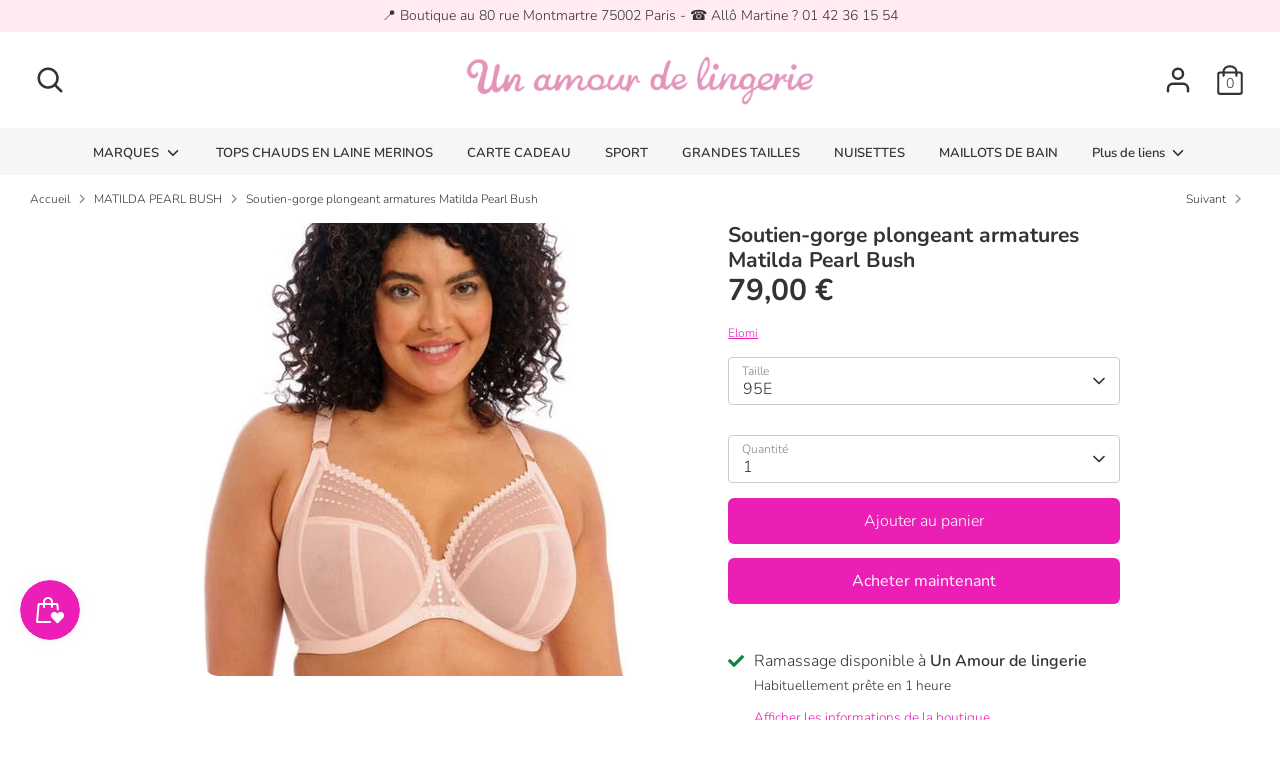

--- FILE ---
content_type: text/html; charset=utf-8
request_url: https://unamourdelingerie.com/collections/elomi-matilda-pearl-bush/products/soutien-gorge-plongeant-armatures-matilda-pearl-bush
body_size: 29445
content:
<!doctype html>
<html class="no-js supports-no-cookies" lang="fr">
<head>
  
  <!-- Boost 2.2.0 -->
  <meta charset="utf-8" />
<meta name="viewport" content="width=device-width,initial-scale=1.0" />
<meta http-equiv="X-UA-Compatible" content="IE=edge">

<link rel="preconnect" href="https://cdn.shopify.com" crossorigin>
<link rel="preconnect" href="https://fonts.shopify.com" crossorigin>
<link rel="preconnect" href="https://monorail-edge.shopifysvc.com"><link rel="preload" as="font" href="//unamourdelingerie.com/cdn/fonts/nunito/nunito_n3.c1d7c2242f5519d084eafc479d7cc132bcc8c480.woff2" type="font/woff2" crossorigin><link rel="preload" as="font" href="//unamourdelingerie.com/cdn/fonts/nunito/nunito_n4.fc49103dc396b42cae9460289072d384b6c6eb63.woff2" type="font/woff2" crossorigin><link rel="preload" as="font" href="//unamourdelingerie.com/cdn/fonts/nunito/nunito_i3.11db3ddffd5485d801b7a5d8a24c3b0e446751f1.woff2" type="font/woff2" crossorigin><link rel="preload" as="font" href="//unamourdelingerie.com/cdn/fonts/nunito/nunito_i4.fd53bf99043ab6c570187ed42d1b49192135de96.woff2" type="font/woff2" crossorigin><link rel="preload" as="font" href="//unamourdelingerie.com/cdn/fonts/nunito/nunito_n6.1a6c50dce2e2b3b0d31e02dbd9146b5064bea503.woff2" type="font/woff2" crossorigin><link rel="preload" as="font" href="//unamourdelingerie.com/cdn/fonts/nunito/nunito_n7.37cf9b8cf43b3322f7e6e13ad2aad62ab5dc9109.woff2" type="font/woff2" crossorigin><link rel="preload" as="font" href="//unamourdelingerie.com/cdn/fonts/nunito/nunito_n6.1a6c50dce2e2b3b0d31e02dbd9146b5064bea503.woff2" type="font/woff2" crossorigin><link rel="preload" href="//unamourdelingerie.com/cdn/shop/t/7/assets/vendor.min.js?v=70049190957510784931649087673" as="script">
<link rel="preload" href="//unamourdelingerie.com/cdn/shop/t/7/assets/theme.js?v=174556914035107733011649087672" as="script"><link rel="canonical" href="https://unamourdelingerie.com/products/soutien-gorge-plongeant-armatures-matilda-pearl-bush" /><link rel="shortcut icon" href="//unamourdelingerie.com/cdn/shop/files/favicon-un-amour-de-lingerie.png?v=1620943977" type="image/png" /><meta name="description" content="Soutien-gorge plongeant armatures Matilda Pearl Bush de la marque de lingerie grande taille Elomi. A retrouver en boutique à Paris, 80 rue Montmartre, quartier Montorgueil.">
  <meta name="theme-color" content="#eb1eb5">

  
  <title>
    Elomi | Soutien-gorge Matilda Pearl Bush | Un Amour de lingerie | Paris
    
    
    
  </title>

  <meta property="og:site_name" content="Un Amour de lingerie">
<meta property="og:url" content="https://unamourdelingerie.com/products/soutien-gorge-plongeant-armatures-matilda-pearl-bush">
<meta property="og:title" content="Elomi | Soutien-gorge Matilda Pearl Bush | Un Amour de lingerie | Paris">
<meta property="og:type" content="product">
<meta property="og:description" content="Soutien-gorge plongeant armatures Matilda Pearl Bush de la marque de lingerie grande taille Elomi. A retrouver en boutique à Paris, 80 rue Montmartre, quartier Montorgueil."><meta property="og:image" content="http://unamourdelingerie.com/cdn/shop/products/soutien-gorge-elomi-matilda-pearl-bush-paris_174e6438-7680-45e5-8892-4bbec41550c7_1200x1200.jpg?v=1671569599">
  <meta property="og:image:secure_url" content="https://unamourdelingerie.com/cdn/shop/products/soutien-gorge-elomi-matilda-pearl-bush-paris_174e6438-7680-45e5-8892-4bbec41550c7_1200x1200.jpg?v=1671569599">
  <meta property="og:image:width" content="453">
  <meta property="og:image:height" content="453"><meta property="og:price:amount" content="79,00">
  <meta property="og:price:currency" content="EUR"><meta name="twitter:card" content="summary_large_image">
<meta name="twitter:title" content="Elomi | Soutien-gorge Matilda Pearl Bush | Un Amour de lingerie | Paris">
<meta name="twitter:description" content="Soutien-gorge plongeant armatures Matilda Pearl Bush de la marque de lingerie grande taille Elomi. A retrouver en boutique à Paris, 80 rue Montmartre, quartier Montorgueil.">


  <link href="//unamourdelingerie.com/cdn/shop/t/7/assets/styles.css?v=16420332853252214491764758029" rel="stylesheet" type="text/css" media="all" />

  <script>
    document.documentElement.className = document.documentElement.className.replace('no-js', 'js');
    window.theme = window.theme || {};
    window.slate = window.slate || {};
    theme.moneyFormatWithCodeForProductsPreference = "{{amount_with_comma_separator}} €";
    theme.moneyFormatWithCodeForCartPreference = "{{amount_with_comma_separator}} €";
    theme.moneyFormat = "{{amount_with_comma_separator}} €";
    theme.strings = {
      addToCart: "Ajouter au panier",
      unavailable: "Non disponible",
      addressError: "Vous ne trouvez pas cette adresse",
      addressNoResults: "Aucun résultat pour cette adresse",
      addressQueryLimit: "Vous avez dépassé la limite de Google utilisation de l'API. Envisager la mise à niveau à un \u003ca href=\"https:\/\/developers.google.com\/maps\/premium\/usage-limits\"\u003erégime spécial\u003c\/a\u003e.",
      authError: "Il y avait un problème authentifier votre compte Google Maps.",
      addingToCart: "Ajouter",
      addedToCart: "Ajoutée",
      addedToCartPopupTitle: "Ajoutée:",
      addedToCartPopupItems: "Quantité",
      addedToCartPopupSubtotal: "Sous-total",
      addedToCartPopupGoToCart: "Procéder au paiement",
      cartTermsNotChecked: "Vous devez accepter les termes et conditions avant de continuer.",
      searchLoading: "le bourrage",
      searchMoreResults: "Afficher tous les résultats",
      searchNoResults: "Aucun résultat",
      priceFrom: "À partir de",
      quantityTooHigh: "Vous ne pouvez en avoir que [[ quantity ]] dans votre panier",
      onSale: "En solde",
      soldOut: "Épuisé",
      in_stock: "En stock",
      low_stock: "Stock limité",
      only_x_left: "[[ quantity ]] en stock",
      single_unit_available: "1 exemplaire disponible",
      x_units_available: "[[ quantity ]] exemplaires disponibles",
      unitPriceSeparator: " \/ ",
      close: "Fermer",
      cart_shipping_calculator_hide_calculator: "Masquer le calculateur d\u0026#39;expédition",
      cart_shipping_calculator_title: "Obtenir des estimations d\u0026#39;expédition",
      cart_general_hide_note: "Masquer les instructions pour le vendeur",
      cart_general_show_note: "Ajouter des instructions pour le vendeur",
      previous: "Précédente",
      next: "Suivante"
    };
    theme.routes = {
      account_login_url: '/account/login',
      account_register_url: '/account/register',
      account_addresses_url: '/account/addresses',
      search_url: '/search',
      cart_url: '/cart',
      cart_add_url: '/cart/add',
      cart_change_url: '/cart/change',
      product_recommendations_url: '/recommendations/products'
    };
    theme.settings = {
      dynamicQtyOpts: true,
      saleLabelEnabled: true,
      soldLabelEnabled: true,
      uniformProductGridImagesEnabled: true
    };
  </script><script>window.performance && window.performance.mark && window.performance.mark('shopify.content_for_header.start');</script><meta name="google-site-verification" content="TTiLmF_-0BfuS7mPqqqu2n45o2D8dKgSkryIrrJlboM">
<meta name="facebook-domain-verification" content="2geebgyhsy3zxontfdd1v9vga2v3s5">
<meta name="facebook-domain-verification" content="ugivbfsemj1d4bb9zlp1tbf9ni0mqi">
<meta id="shopify-digital-wallet" name="shopify-digital-wallet" content="/56723472563/digital_wallets/dialog">
<meta name="shopify-checkout-api-token" content="6c6fec582cd6f9122520be349c95d05d">
<meta id="in-context-paypal-metadata" data-shop-id="56723472563" data-venmo-supported="false" data-environment="production" data-locale="fr_FR" data-paypal-v4="true" data-currency="EUR">
<link rel="alternate" type="application/json+oembed" href="https://unamourdelingerie.com/products/soutien-gorge-plongeant-armatures-matilda-pearl-bush.oembed">
<script async="async" src="/checkouts/internal/preloads.js?locale=fr-FR"></script>
<script id="shopify-features" type="application/json">{"accessToken":"6c6fec582cd6f9122520be349c95d05d","betas":["rich-media-storefront-analytics"],"domain":"unamourdelingerie.com","predictiveSearch":true,"shopId":56723472563,"locale":"fr"}</script>
<script>var Shopify = Shopify || {};
Shopify.shop = "un-amour-de-lingerie-paris.myshopify.com";
Shopify.locale = "fr";
Shopify.currency = {"active":"EUR","rate":"1.0"};
Shopify.country = "FR";
Shopify.theme = {"name":"Boost","id":130202337459,"schema_name":"Boost","schema_version":"2.2.0","theme_store_id":863,"role":"main"};
Shopify.theme.handle = "null";
Shopify.theme.style = {"id":null,"handle":null};
Shopify.cdnHost = "unamourdelingerie.com/cdn";
Shopify.routes = Shopify.routes || {};
Shopify.routes.root = "/";</script>
<script type="module">!function(o){(o.Shopify=o.Shopify||{}).modules=!0}(window);</script>
<script>!function(o){function n(){var o=[];function n(){o.push(Array.prototype.slice.apply(arguments))}return n.q=o,n}var t=o.Shopify=o.Shopify||{};t.loadFeatures=n(),t.autoloadFeatures=n()}(window);</script>
<script id="shop-js-analytics" type="application/json">{"pageType":"product"}</script>
<script defer="defer" async type="module" src="//unamourdelingerie.com/cdn/shopifycloud/shop-js/modules/v2/client.init-shop-cart-sync_XvpUV7qp.fr.esm.js"></script>
<script defer="defer" async type="module" src="//unamourdelingerie.com/cdn/shopifycloud/shop-js/modules/v2/chunk.common_C2xzKNNs.esm.js"></script>
<script type="module">
  await import("//unamourdelingerie.com/cdn/shopifycloud/shop-js/modules/v2/client.init-shop-cart-sync_XvpUV7qp.fr.esm.js");
await import("//unamourdelingerie.com/cdn/shopifycloud/shop-js/modules/v2/chunk.common_C2xzKNNs.esm.js");

  window.Shopify.SignInWithShop?.initShopCartSync?.({"fedCMEnabled":true,"windoidEnabled":true});

</script>
<script>(function() {
  var isLoaded = false;
  function asyncLoad() {
    if (isLoaded) return;
    isLoaded = true;
    var urls = ["https:\/\/js.smile.io\/v1\/smile-shopify.js?shop=un-amour-de-lingerie-paris.myshopify.com","https:\/\/chimpstatic.com\/mcjs-connected\/js\/users\/e88954ec060b05790b3f7d51e\/c094873aed9cd4c18305ec495.js?shop=un-amour-de-lingerie-paris.myshopify.com"];
    for (var i = 0; i < urls.length; i++) {
      var s = document.createElement('script');
      s.type = 'text/javascript';
      s.async = true;
      s.src = urls[i];
      var x = document.getElementsByTagName('script')[0];
      x.parentNode.insertBefore(s, x);
    }
  };
  if(window.attachEvent) {
    window.attachEvent('onload', asyncLoad);
  } else {
    window.addEventListener('load', asyncLoad, false);
  }
})();</script>
<script id="__st">var __st={"a":56723472563,"offset":3600,"reqid":"90a6bc51-8d4a-4848-92c4-aad04a0747b6-1768742396","pageurl":"unamourdelingerie.com\/collections\/elomi-matilda-pearl-bush\/products\/soutien-gorge-plongeant-armatures-matilda-pearl-bush","u":"14751d57e052","p":"product","rtyp":"product","rid":7334320767155};</script>
<script>window.ShopifyPaypalV4VisibilityTracking = true;</script>
<script id="captcha-bootstrap">!function(){'use strict';const t='contact',e='account',n='new_comment',o=[[t,t],['blogs',n],['comments',n],[t,'customer']],c=[[e,'customer_login'],[e,'guest_login'],[e,'recover_customer_password'],[e,'create_customer']],r=t=>t.map((([t,e])=>`form[action*='/${t}']:not([data-nocaptcha='true']) input[name='form_type'][value='${e}']`)).join(','),a=t=>()=>t?[...document.querySelectorAll(t)].map((t=>t.form)):[];function s(){const t=[...o],e=r(t);return a(e)}const i='password',u='form_key',d=['recaptcha-v3-token','g-recaptcha-response','h-captcha-response',i],f=()=>{try{return window.sessionStorage}catch{return}},m='__shopify_v',_=t=>t.elements[u];function p(t,e,n=!1){try{const o=window.sessionStorage,c=JSON.parse(o.getItem(e)),{data:r}=function(t){const{data:e,action:n}=t;return t[m]||n?{data:e,action:n}:{data:t,action:n}}(c);for(const[e,n]of Object.entries(r))t.elements[e]&&(t.elements[e].value=n);n&&o.removeItem(e)}catch(o){console.error('form repopulation failed',{error:o})}}const l='form_type',E='cptcha';function T(t){t.dataset[E]=!0}const w=window,h=w.document,L='Shopify',v='ce_forms',y='captcha';let A=!1;((t,e)=>{const n=(g='f06e6c50-85a8-45c8-87d0-21a2b65856fe',I='https://cdn.shopify.com/shopifycloud/storefront-forms-hcaptcha/ce_storefront_forms_captcha_hcaptcha.v1.5.2.iife.js',D={infoText:'Protégé par hCaptcha',privacyText:'Confidentialité',termsText:'Conditions'},(t,e,n)=>{const o=w[L][v],c=o.bindForm;if(c)return c(t,g,e,D).then(n);var r;o.q.push([[t,g,e,D],n]),r=I,A||(h.body.append(Object.assign(h.createElement('script'),{id:'captcha-provider',async:!0,src:r})),A=!0)});var g,I,D;w[L]=w[L]||{},w[L][v]=w[L][v]||{},w[L][v].q=[],w[L][y]=w[L][y]||{},w[L][y].protect=function(t,e){n(t,void 0,e),T(t)},Object.freeze(w[L][y]),function(t,e,n,w,h,L){const[v,y,A,g]=function(t,e,n){const i=e?o:[],u=t?c:[],d=[...i,...u],f=r(d),m=r(i),_=r(d.filter((([t,e])=>n.includes(e))));return[a(f),a(m),a(_),s()]}(w,h,L),I=t=>{const e=t.target;return e instanceof HTMLFormElement?e:e&&e.form},D=t=>v().includes(t);t.addEventListener('submit',(t=>{const e=I(t);if(!e)return;const n=D(e)&&!e.dataset.hcaptchaBound&&!e.dataset.recaptchaBound,o=_(e),c=g().includes(e)&&(!o||!o.value);(n||c)&&t.preventDefault(),c&&!n&&(function(t){try{if(!f())return;!function(t){const e=f();if(!e)return;const n=_(t);if(!n)return;const o=n.value;o&&e.removeItem(o)}(t);const e=Array.from(Array(32),(()=>Math.random().toString(36)[2])).join('');!function(t,e){_(t)||t.append(Object.assign(document.createElement('input'),{type:'hidden',name:u})),t.elements[u].value=e}(t,e),function(t,e){const n=f();if(!n)return;const o=[...t.querySelectorAll(`input[type='${i}']`)].map((({name:t})=>t)),c=[...d,...o],r={};for(const[a,s]of new FormData(t).entries())c.includes(a)||(r[a]=s);n.setItem(e,JSON.stringify({[m]:1,action:t.action,data:r}))}(t,e)}catch(e){console.error('failed to persist form',e)}}(e),e.submit())}));const S=(t,e)=>{t&&!t.dataset[E]&&(n(t,e.some((e=>e===t))),T(t))};for(const o of['focusin','change'])t.addEventListener(o,(t=>{const e=I(t);D(e)&&S(e,y())}));const B=e.get('form_key'),M=e.get(l),P=B&&M;t.addEventListener('DOMContentLoaded',(()=>{const t=y();if(P)for(const e of t)e.elements[l].value===M&&p(e,B);[...new Set([...A(),...v().filter((t=>'true'===t.dataset.shopifyCaptcha))])].forEach((e=>S(e,t)))}))}(h,new URLSearchParams(w.location.search),n,t,e,['guest_login'])})(!0,!0)}();</script>
<script integrity="sha256-4kQ18oKyAcykRKYeNunJcIwy7WH5gtpwJnB7kiuLZ1E=" data-source-attribution="shopify.loadfeatures" defer="defer" src="//unamourdelingerie.com/cdn/shopifycloud/storefront/assets/storefront/load_feature-a0a9edcb.js" crossorigin="anonymous"></script>
<script data-source-attribution="shopify.dynamic_checkout.dynamic.init">var Shopify=Shopify||{};Shopify.PaymentButton=Shopify.PaymentButton||{isStorefrontPortableWallets:!0,init:function(){window.Shopify.PaymentButton.init=function(){};var t=document.createElement("script");t.src="https://unamourdelingerie.com/cdn/shopifycloud/portable-wallets/latest/portable-wallets.fr.js",t.type="module",document.head.appendChild(t)}};
</script>
<script data-source-attribution="shopify.dynamic_checkout.buyer_consent">
  function portableWalletsHideBuyerConsent(e){var t=document.getElementById("shopify-buyer-consent"),n=document.getElementById("shopify-subscription-policy-button");t&&n&&(t.classList.add("hidden"),t.setAttribute("aria-hidden","true"),n.removeEventListener("click",e))}function portableWalletsShowBuyerConsent(e){var t=document.getElementById("shopify-buyer-consent"),n=document.getElementById("shopify-subscription-policy-button");t&&n&&(t.classList.remove("hidden"),t.removeAttribute("aria-hidden"),n.addEventListener("click",e))}window.Shopify?.PaymentButton&&(window.Shopify.PaymentButton.hideBuyerConsent=portableWalletsHideBuyerConsent,window.Shopify.PaymentButton.showBuyerConsent=portableWalletsShowBuyerConsent);
</script>
<script>
  function portableWalletsCleanup(e){e&&e.src&&console.error("Failed to load portable wallets script "+e.src);var t=document.querySelectorAll("shopify-accelerated-checkout .shopify-payment-button__skeleton, shopify-accelerated-checkout-cart .wallet-cart-button__skeleton"),e=document.getElementById("shopify-buyer-consent");for(let e=0;e<t.length;e++)t[e].remove();e&&e.remove()}function portableWalletsNotLoadedAsModule(e){e instanceof ErrorEvent&&"string"==typeof e.message&&e.message.includes("import.meta")&&"string"==typeof e.filename&&e.filename.includes("portable-wallets")&&(window.removeEventListener("error",portableWalletsNotLoadedAsModule),window.Shopify.PaymentButton.failedToLoad=e,"loading"===document.readyState?document.addEventListener("DOMContentLoaded",window.Shopify.PaymentButton.init):window.Shopify.PaymentButton.init())}window.addEventListener("error",portableWalletsNotLoadedAsModule);
</script>

<script type="module" src="https://unamourdelingerie.com/cdn/shopifycloud/portable-wallets/latest/portable-wallets.fr.js" onError="portableWalletsCleanup(this)" crossorigin="anonymous"></script>
<script nomodule>
  document.addEventListener("DOMContentLoaded", portableWalletsCleanup);
</script>

<script id='scb4127' type='text/javascript' async='' src='https://unamourdelingerie.com/cdn/shopifycloud/privacy-banner/storefront-banner.js'></script><link id="shopify-accelerated-checkout-styles" rel="stylesheet" media="screen" href="https://unamourdelingerie.com/cdn/shopifycloud/portable-wallets/latest/accelerated-checkout-backwards-compat.css" crossorigin="anonymous">
<style id="shopify-accelerated-checkout-cart">
        #shopify-buyer-consent {
  margin-top: 1em;
  display: inline-block;
  width: 100%;
}

#shopify-buyer-consent.hidden {
  display: none;
}

#shopify-subscription-policy-button {
  background: none;
  border: none;
  padding: 0;
  text-decoration: underline;
  font-size: inherit;
  cursor: pointer;
}

#shopify-subscription-policy-button::before {
  box-shadow: none;
}

      </style>
<script id="sections-script" data-sections="product-recommendations" defer="defer" src="//unamourdelingerie.com/cdn/shop/t/7/compiled_assets/scripts.js?3044"></script>
<script>window.performance && window.performance.mark && window.performance.mark('shopify.content_for_header.end');</script>
  <meta name="google-site-verification" content="DEo_5ibwtHplF1uozUsEioTZvYDben2u1Y0S8uG_rlc" />

<!-- Balisage JSON-LD généré par l'outil d'aide au balisage de données structurées de Google --> <script type="application/ld+json"> { "@context": "http://schema.org", "@type": "LocalBusiness", "name": "Un Amour de lingerie", "image": "https://cdn.shopify.com/s/files/1/0567/2347/2563/files/boutique-lingerie-taille-paris_460x.webp?v=1649190248", "telephone": "01 42 36 15 54", "email": "boutique@unamourdelingerie.fr", "address": { "@type": "PostalAddress", "streetAddress": "80 rue Montmartre", "addressLocality": "Paris", "postalCode": "75002" } } </script>
<script src="https://cdn.shopify.com/extensions/019bc7e9-d98c-71e0-bb25-69de9349bf29/smile-io-266/assets/smile-loader.js" type="text/javascript" defer="defer"></script>
<script src="https://cdn.shopify.com/extensions/1f805629-c1d3-44c5-afa0-f2ef641295ef/booster-page-speed-optimizer-1/assets/speed-embed.js" type="text/javascript" defer="defer"></script>
<link href="https://monorail-edge.shopifysvc.com" rel="dns-prefetch">
<script>(function(){if ("sendBeacon" in navigator && "performance" in window) {try {var session_token_from_headers = performance.getEntriesByType('navigation')[0].serverTiming.find(x => x.name == '_s').description;} catch {var session_token_from_headers = undefined;}var session_cookie_matches = document.cookie.match(/_shopify_s=([^;]*)/);var session_token_from_cookie = session_cookie_matches && session_cookie_matches.length === 2 ? session_cookie_matches[1] : "";var session_token = session_token_from_headers || session_token_from_cookie || "";function handle_abandonment_event(e) {var entries = performance.getEntries().filter(function(entry) {return /monorail-edge.shopifysvc.com/.test(entry.name);});if (!window.abandonment_tracked && entries.length === 0) {window.abandonment_tracked = true;var currentMs = Date.now();var navigation_start = performance.timing.navigationStart;var payload = {shop_id: 56723472563,url: window.location.href,navigation_start,duration: currentMs - navigation_start,session_token,page_type: "product"};window.navigator.sendBeacon("https://monorail-edge.shopifysvc.com/v1/produce", JSON.stringify({schema_id: "online_store_buyer_site_abandonment/1.1",payload: payload,metadata: {event_created_at_ms: currentMs,event_sent_at_ms: currentMs}}));}}window.addEventListener('pagehide', handle_abandonment_event);}}());</script>
<script id="web-pixels-manager-setup">(function e(e,d,r,n,o){if(void 0===o&&(o={}),!Boolean(null===(a=null===(i=window.Shopify)||void 0===i?void 0:i.analytics)||void 0===a?void 0:a.replayQueue)){var i,a;window.Shopify=window.Shopify||{};var t=window.Shopify;t.analytics=t.analytics||{};var s=t.analytics;s.replayQueue=[],s.publish=function(e,d,r){return s.replayQueue.push([e,d,r]),!0};try{self.performance.mark("wpm:start")}catch(e){}var l=function(){var e={modern:/Edge?\/(1{2}[4-9]|1[2-9]\d|[2-9]\d{2}|\d{4,})\.\d+(\.\d+|)|Firefox\/(1{2}[4-9]|1[2-9]\d|[2-9]\d{2}|\d{4,})\.\d+(\.\d+|)|Chrom(ium|e)\/(9{2}|\d{3,})\.\d+(\.\d+|)|(Maci|X1{2}).+ Version\/(15\.\d+|(1[6-9]|[2-9]\d|\d{3,})\.\d+)([,.]\d+|)( \(\w+\)|)( Mobile\/\w+|) Safari\/|Chrome.+OPR\/(9{2}|\d{3,})\.\d+\.\d+|(CPU[ +]OS|iPhone[ +]OS|CPU[ +]iPhone|CPU IPhone OS|CPU iPad OS)[ +]+(15[._]\d+|(1[6-9]|[2-9]\d|\d{3,})[._]\d+)([._]\d+|)|Android:?[ /-](13[3-9]|1[4-9]\d|[2-9]\d{2}|\d{4,})(\.\d+|)(\.\d+|)|Android.+Firefox\/(13[5-9]|1[4-9]\d|[2-9]\d{2}|\d{4,})\.\d+(\.\d+|)|Android.+Chrom(ium|e)\/(13[3-9]|1[4-9]\d|[2-9]\d{2}|\d{4,})\.\d+(\.\d+|)|SamsungBrowser\/([2-9]\d|\d{3,})\.\d+/,legacy:/Edge?\/(1[6-9]|[2-9]\d|\d{3,})\.\d+(\.\d+|)|Firefox\/(5[4-9]|[6-9]\d|\d{3,})\.\d+(\.\d+|)|Chrom(ium|e)\/(5[1-9]|[6-9]\d|\d{3,})\.\d+(\.\d+|)([\d.]+$|.*Safari\/(?![\d.]+ Edge\/[\d.]+$))|(Maci|X1{2}).+ Version\/(10\.\d+|(1[1-9]|[2-9]\d|\d{3,})\.\d+)([,.]\d+|)( \(\w+\)|)( Mobile\/\w+|) Safari\/|Chrome.+OPR\/(3[89]|[4-9]\d|\d{3,})\.\d+\.\d+|(CPU[ +]OS|iPhone[ +]OS|CPU[ +]iPhone|CPU IPhone OS|CPU iPad OS)[ +]+(10[._]\d+|(1[1-9]|[2-9]\d|\d{3,})[._]\d+)([._]\d+|)|Android:?[ /-](13[3-9]|1[4-9]\d|[2-9]\d{2}|\d{4,})(\.\d+|)(\.\d+|)|Mobile Safari.+OPR\/([89]\d|\d{3,})\.\d+\.\d+|Android.+Firefox\/(13[5-9]|1[4-9]\d|[2-9]\d{2}|\d{4,})\.\d+(\.\d+|)|Android.+Chrom(ium|e)\/(13[3-9]|1[4-9]\d|[2-9]\d{2}|\d{4,})\.\d+(\.\d+|)|Android.+(UC? ?Browser|UCWEB|U3)[ /]?(15\.([5-9]|\d{2,})|(1[6-9]|[2-9]\d|\d{3,})\.\d+)\.\d+|SamsungBrowser\/(5\.\d+|([6-9]|\d{2,})\.\d+)|Android.+MQ{2}Browser\/(14(\.(9|\d{2,})|)|(1[5-9]|[2-9]\d|\d{3,})(\.\d+|))(\.\d+|)|K[Aa][Ii]OS\/(3\.\d+|([4-9]|\d{2,})\.\d+)(\.\d+|)/},d=e.modern,r=e.legacy,n=navigator.userAgent;return n.match(d)?"modern":n.match(r)?"legacy":"unknown"}(),u="modern"===l?"modern":"legacy",c=(null!=n?n:{modern:"",legacy:""})[u],f=function(e){return[e.baseUrl,"/wpm","/b",e.hashVersion,"modern"===e.buildTarget?"m":"l",".js"].join("")}({baseUrl:d,hashVersion:r,buildTarget:u}),m=function(e){var d=e.version,r=e.bundleTarget,n=e.surface,o=e.pageUrl,i=e.monorailEndpoint;return{emit:function(e){var a=e.status,t=e.errorMsg,s=(new Date).getTime(),l=JSON.stringify({metadata:{event_sent_at_ms:s},events:[{schema_id:"web_pixels_manager_load/3.1",payload:{version:d,bundle_target:r,page_url:o,status:a,surface:n,error_msg:t},metadata:{event_created_at_ms:s}}]});if(!i)return console&&console.warn&&console.warn("[Web Pixels Manager] No Monorail endpoint provided, skipping logging."),!1;try{return self.navigator.sendBeacon.bind(self.navigator)(i,l)}catch(e){}var u=new XMLHttpRequest;try{return u.open("POST",i,!0),u.setRequestHeader("Content-Type","text/plain"),u.send(l),!0}catch(e){return console&&console.warn&&console.warn("[Web Pixels Manager] Got an unhandled error while logging to Monorail."),!1}}}}({version:r,bundleTarget:l,surface:e.surface,pageUrl:self.location.href,monorailEndpoint:e.monorailEndpoint});try{o.browserTarget=l,function(e){var d=e.src,r=e.async,n=void 0===r||r,o=e.onload,i=e.onerror,a=e.sri,t=e.scriptDataAttributes,s=void 0===t?{}:t,l=document.createElement("script"),u=document.querySelector("head"),c=document.querySelector("body");if(l.async=n,l.src=d,a&&(l.integrity=a,l.crossOrigin="anonymous"),s)for(var f in s)if(Object.prototype.hasOwnProperty.call(s,f))try{l.dataset[f]=s[f]}catch(e){}if(o&&l.addEventListener("load",o),i&&l.addEventListener("error",i),u)u.appendChild(l);else{if(!c)throw new Error("Did not find a head or body element to append the script");c.appendChild(l)}}({src:f,async:!0,onload:function(){if(!function(){var e,d;return Boolean(null===(d=null===(e=window.Shopify)||void 0===e?void 0:e.analytics)||void 0===d?void 0:d.initialized)}()){var d=window.webPixelsManager.init(e)||void 0;if(d){var r=window.Shopify.analytics;r.replayQueue.forEach((function(e){var r=e[0],n=e[1],o=e[2];d.publishCustomEvent(r,n,o)})),r.replayQueue=[],r.publish=d.publishCustomEvent,r.visitor=d.visitor,r.initialized=!0}}},onerror:function(){return m.emit({status:"failed",errorMsg:"".concat(f," has failed to load")})},sri:function(e){var d=/^sha384-[A-Za-z0-9+/=]+$/;return"string"==typeof e&&d.test(e)}(c)?c:"",scriptDataAttributes:o}),m.emit({status:"loading"})}catch(e){m.emit({status:"failed",errorMsg:(null==e?void 0:e.message)||"Unknown error"})}}})({shopId: 56723472563,storefrontBaseUrl: "https://unamourdelingerie.com",extensionsBaseUrl: "https://extensions.shopifycdn.com/cdn/shopifycloud/web-pixels-manager",monorailEndpoint: "https://monorail-edge.shopifysvc.com/unstable/produce_batch",surface: "storefront-renderer",enabledBetaFlags: ["2dca8a86"],webPixelsConfigList: [{"id":"2988474714","configuration":"{\"accountID\":\"ab87ca0e-1df6-4c7a-b20f-7249316eccd6\",\"endpoint\":\"https:\/\/m.moast.io\/apps\/moast\/event\"}","eventPayloadVersion":"v1","runtimeContext":"STRICT","scriptVersion":"f0586dad335268df5f6073df999a20f8","type":"APP","apiClientId":108560121857,"privacyPurposes":["ANALYTICS","MARKETING","SALE_OF_DATA"],"dataSharingAdjustments":{"protectedCustomerApprovalScopes":["read_customer_address","read_customer_email","read_customer_name","read_customer_personal_data","read_customer_phone"]}},{"id":"2234384730","configuration":"{\"webPixelName\":\"Judge.me\"}","eventPayloadVersion":"v1","runtimeContext":"STRICT","scriptVersion":"34ad157958823915625854214640f0bf","type":"APP","apiClientId":683015,"privacyPurposes":["ANALYTICS"],"dataSharingAdjustments":{"protectedCustomerApprovalScopes":["read_customer_email","read_customer_name","read_customer_personal_data","read_customer_phone"]}},{"id":"1960051034","configuration":"{\"tagID\":\"2614094218256\"}","eventPayloadVersion":"v1","runtimeContext":"STRICT","scriptVersion":"18031546ee651571ed29edbe71a3550b","type":"APP","apiClientId":3009811,"privacyPurposes":["ANALYTICS","MARKETING","SALE_OF_DATA"],"dataSharingAdjustments":{"protectedCustomerApprovalScopes":["read_customer_address","read_customer_email","read_customer_name","read_customer_personal_data","read_customer_phone"]}},{"id":"451772762","configuration":"{\"pixel_id\":\"616769109441046\",\"pixel_type\":\"facebook_pixel\",\"metaapp_system_user_token\":\"-\"}","eventPayloadVersion":"v1","runtimeContext":"OPEN","scriptVersion":"ca16bc87fe92b6042fbaa3acc2fbdaa6","type":"APP","apiClientId":2329312,"privacyPurposes":["ANALYTICS","MARKETING","SALE_OF_DATA"],"dataSharingAdjustments":{"protectedCustomerApprovalScopes":["read_customer_address","read_customer_email","read_customer_name","read_customer_personal_data","read_customer_phone"]}},{"id":"188055898","eventPayloadVersion":"v1","runtimeContext":"LAX","scriptVersion":"1","type":"CUSTOM","privacyPurposes":["ANALYTICS"],"name":"Google Analytics tag (migrated)"},{"id":"shopify-app-pixel","configuration":"{}","eventPayloadVersion":"v1","runtimeContext":"STRICT","scriptVersion":"0450","apiClientId":"shopify-pixel","type":"APP","privacyPurposes":["ANALYTICS","MARKETING"]},{"id":"shopify-custom-pixel","eventPayloadVersion":"v1","runtimeContext":"LAX","scriptVersion":"0450","apiClientId":"shopify-pixel","type":"CUSTOM","privacyPurposes":["ANALYTICS","MARKETING"]}],isMerchantRequest: false,initData: {"shop":{"name":"Un Amour de lingerie","paymentSettings":{"currencyCode":"EUR"},"myshopifyDomain":"un-amour-de-lingerie-paris.myshopify.com","countryCode":"FR","storefrontUrl":"https:\/\/unamourdelingerie.com"},"customer":null,"cart":null,"checkout":null,"productVariants":[{"price":{"amount":79.0,"currencyCode":"EUR"},"product":{"title":"Soutien-gorge plongeant armatures Matilda Pearl Bush","vendor":"Elomi","id":"7334320767155","untranslatedTitle":"Soutien-gorge plongeant armatures Matilda Pearl Bush","url":"\/products\/soutien-gorge-plongeant-armatures-matilda-pearl-bush","type":""},"id":"42255643803827","image":{"src":"\/\/unamourdelingerie.com\/cdn\/shop\/products\/soutien-gorge-elomi-matilda-pearl-bush-paris_174e6438-7680-45e5-8892-4bbec41550c7.jpg?v=1671569599"},"sku":null,"title":"95E","untranslatedTitle":"95E"},{"price":{"amount":79.0,"currencyCode":"EUR"},"product":{"title":"Soutien-gorge plongeant armatures Matilda Pearl Bush","vendor":"Elomi","id":"7334320767155","untranslatedTitle":"Soutien-gorge plongeant armatures Matilda Pearl Bush","url":"\/products\/soutien-gorge-plongeant-armatures-matilda-pearl-bush","type":""},"id":"42255643836595","image":{"src":"\/\/unamourdelingerie.com\/cdn\/shop\/products\/soutien-gorge-elomi-matilda-pearl-bush-paris_174e6438-7680-45e5-8892-4bbec41550c7.jpg?v=1671569599"},"sku":null,"title":"100E","untranslatedTitle":"100E"},{"price":{"amount":79.0,"currencyCode":"EUR"},"product":{"title":"Soutien-gorge plongeant armatures Matilda Pearl Bush","vendor":"Elomi","id":"7334320767155","untranslatedTitle":"Soutien-gorge plongeant armatures Matilda Pearl Bush","url":"\/products\/soutien-gorge-plongeant-armatures-matilda-pearl-bush","type":""},"id":"42255643869363","image":{"src":"\/\/unamourdelingerie.com\/cdn\/shop\/products\/soutien-gorge-elomi-matilda-pearl-bush-paris_174e6438-7680-45e5-8892-4bbec41550c7.jpg?v=1671569599"},"sku":null,"title":"105E","untranslatedTitle":"105E"},{"price":{"amount":79.0,"currencyCode":"EUR"},"product":{"title":"Soutien-gorge plongeant armatures Matilda Pearl Bush","vendor":"Elomi","id":"7334320767155","untranslatedTitle":"Soutien-gorge plongeant armatures Matilda Pearl Bush","url":"\/products\/soutien-gorge-plongeant-armatures-matilda-pearl-bush","type":""},"id":"42255643902131","image":{"src":"\/\/unamourdelingerie.com\/cdn\/shop\/products\/soutien-gorge-elomi-matilda-pearl-bush-paris_174e6438-7680-45e5-8892-4bbec41550c7.jpg?v=1671569599"},"sku":null,"title":"110E","untranslatedTitle":"110E"},{"price":{"amount":79.0,"currencyCode":"EUR"},"product":{"title":"Soutien-gorge plongeant armatures Matilda Pearl Bush","vendor":"Elomi","id":"7334320767155","untranslatedTitle":"Soutien-gorge plongeant armatures Matilda Pearl Bush","url":"\/products\/soutien-gorge-plongeant-armatures-matilda-pearl-bush","type":""},"id":"42255643934899","image":{"src":"\/\/unamourdelingerie.com\/cdn\/shop\/products\/soutien-gorge-elomi-matilda-pearl-bush-paris_174e6438-7680-45e5-8892-4bbec41550c7.jpg?v=1671569599"},"sku":null,"title":"115E","untranslatedTitle":"115E"},{"price":{"amount":79.0,"currencyCode":"EUR"},"product":{"title":"Soutien-gorge plongeant armatures Matilda Pearl Bush","vendor":"Elomi","id":"7334320767155","untranslatedTitle":"Soutien-gorge plongeant armatures Matilda Pearl Bush","url":"\/products\/soutien-gorge-plongeant-armatures-matilda-pearl-bush","type":""},"id":"42255643967667","image":{"src":"\/\/unamourdelingerie.com\/cdn\/shop\/products\/soutien-gorge-elomi-matilda-pearl-bush-paris_174e6438-7680-45e5-8892-4bbec41550c7.jpg?v=1671569599"},"sku":null,"title":"120E","untranslatedTitle":"120E"},{"price":{"amount":79.0,"currencyCode":"EUR"},"product":{"title":"Soutien-gorge plongeant armatures Matilda Pearl Bush","vendor":"Elomi","id":"7334320767155","untranslatedTitle":"Soutien-gorge plongeant armatures Matilda Pearl Bush","url":"\/products\/soutien-gorge-plongeant-armatures-matilda-pearl-bush","type":""},"id":"42255644000435","image":{"src":"\/\/unamourdelingerie.com\/cdn\/shop\/products\/soutien-gorge-elomi-matilda-pearl-bush-paris_174e6438-7680-45e5-8892-4bbec41550c7.jpg?v=1671569599"},"sku":null,"title":"95F","untranslatedTitle":"95F"},{"price":{"amount":79.0,"currencyCode":"EUR"},"product":{"title":"Soutien-gorge plongeant armatures Matilda Pearl Bush","vendor":"Elomi","id":"7334320767155","untranslatedTitle":"Soutien-gorge plongeant armatures Matilda Pearl Bush","url":"\/products\/soutien-gorge-plongeant-armatures-matilda-pearl-bush","type":""},"id":"42255644033203","image":{"src":"\/\/unamourdelingerie.com\/cdn\/shop\/products\/soutien-gorge-elomi-matilda-pearl-bush-paris_174e6438-7680-45e5-8892-4bbec41550c7.jpg?v=1671569599"},"sku":null,"title":"100F","untranslatedTitle":"100F"},{"price":{"amount":79.0,"currencyCode":"EUR"},"product":{"title":"Soutien-gorge plongeant armatures Matilda Pearl Bush","vendor":"Elomi","id":"7334320767155","untranslatedTitle":"Soutien-gorge plongeant armatures Matilda Pearl Bush","url":"\/products\/soutien-gorge-plongeant-armatures-matilda-pearl-bush","type":""},"id":"42255644065971","image":{"src":"\/\/unamourdelingerie.com\/cdn\/shop\/products\/soutien-gorge-elomi-matilda-pearl-bush-paris_174e6438-7680-45e5-8892-4bbec41550c7.jpg?v=1671569599"},"sku":null,"title":"105F","untranslatedTitle":"105F"},{"price":{"amount":79.0,"currencyCode":"EUR"},"product":{"title":"Soutien-gorge plongeant armatures Matilda Pearl Bush","vendor":"Elomi","id":"7334320767155","untranslatedTitle":"Soutien-gorge plongeant armatures Matilda Pearl Bush","url":"\/products\/soutien-gorge-plongeant-armatures-matilda-pearl-bush","type":""},"id":"42255644098739","image":{"src":"\/\/unamourdelingerie.com\/cdn\/shop\/products\/soutien-gorge-elomi-matilda-pearl-bush-paris_174e6438-7680-45e5-8892-4bbec41550c7.jpg?v=1671569599"},"sku":null,"title":"110F","untranslatedTitle":"110F"},{"price":{"amount":79.0,"currencyCode":"EUR"},"product":{"title":"Soutien-gorge plongeant armatures Matilda Pearl Bush","vendor":"Elomi","id":"7334320767155","untranslatedTitle":"Soutien-gorge plongeant armatures Matilda Pearl Bush","url":"\/products\/soutien-gorge-plongeant-armatures-matilda-pearl-bush","type":""},"id":"42255644131507","image":{"src":"\/\/unamourdelingerie.com\/cdn\/shop\/products\/soutien-gorge-elomi-matilda-pearl-bush-paris_174e6438-7680-45e5-8892-4bbec41550c7.jpg?v=1671569599"},"sku":null,"title":"115F","untranslatedTitle":"115F"},{"price":{"amount":79.0,"currencyCode":"EUR"},"product":{"title":"Soutien-gorge plongeant armatures Matilda Pearl Bush","vendor":"Elomi","id":"7334320767155","untranslatedTitle":"Soutien-gorge plongeant armatures Matilda Pearl Bush","url":"\/products\/soutien-gorge-plongeant-armatures-matilda-pearl-bush","type":""},"id":"42255644164275","image":{"src":"\/\/unamourdelingerie.com\/cdn\/shop\/products\/soutien-gorge-elomi-matilda-pearl-bush-paris_174e6438-7680-45e5-8892-4bbec41550c7.jpg?v=1671569599"},"sku":null,"title":"95G","untranslatedTitle":"95G"},{"price":{"amount":79.0,"currencyCode":"EUR"},"product":{"title":"Soutien-gorge plongeant armatures Matilda Pearl Bush","vendor":"Elomi","id":"7334320767155","untranslatedTitle":"Soutien-gorge plongeant armatures Matilda Pearl Bush","url":"\/products\/soutien-gorge-plongeant-armatures-matilda-pearl-bush","type":""},"id":"42255644197043","image":{"src":"\/\/unamourdelingerie.com\/cdn\/shop\/products\/soutien-gorge-elomi-matilda-pearl-bush-paris_174e6438-7680-45e5-8892-4bbec41550c7.jpg?v=1671569599"},"sku":null,"title":"100G","untranslatedTitle":"100G"},{"price":{"amount":79.0,"currencyCode":"EUR"},"product":{"title":"Soutien-gorge plongeant armatures Matilda Pearl Bush","vendor":"Elomi","id":"7334320767155","untranslatedTitle":"Soutien-gorge plongeant armatures Matilda Pearl Bush","url":"\/products\/soutien-gorge-plongeant-armatures-matilda-pearl-bush","type":""},"id":"42255644229811","image":{"src":"\/\/unamourdelingerie.com\/cdn\/shop\/products\/soutien-gorge-elomi-matilda-pearl-bush-paris_174e6438-7680-45e5-8892-4bbec41550c7.jpg?v=1671569599"},"sku":null,"title":"105G","untranslatedTitle":"105G"},{"price":{"amount":79.0,"currencyCode":"EUR"},"product":{"title":"Soutien-gorge plongeant armatures Matilda Pearl Bush","vendor":"Elomi","id":"7334320767155","untranslatedTitle":"Soutien-gorge plongeant armatures Matilda Pearl Bush","url":"\/products\/soutien-gorge-plongeant-armatures-matilda-pearl-bush","type":""},"id":"42255644262579","image":{"src":"\/\/unamourdelingerie.com\/cdn\/shop\/products\/soutien-gorge-elomi-matilda-pearl-bush-paris_174e6438-7680-45e5-8892-4bbec41550c7.jpg?v=1671569599"},"sku":null,"title":"110G","untranslatedTitle":"110G"},{"price":{"amount":79.0,"currencyCode":"EUR"},"product":{"title":"Soutien-gorge plongeant armatures Matilda Pearl Bush","vendor":"Elomi","id":"7334320767155","untranslatedTitle":"Soutien-gorge plongeant armatures Matilda Pearl Bush","url":"\/products\/soutien-gorge-plongeant-armatures-matilda-pearl-bush","type":""},"id":"42255644295347","image":{"src":"\/\/unamourdelingerie.com\/cdn\/shop\/products\/soutien-gorge-elomi-matilda-pearl-bush-paris_174e6438-7680-45e5-8892-4bbec41550c7.jpg?v=1671569599"},"sku":null,"title":"115G","untranslatedTitle":"115G"},{"price":{"amount":79.0,"currencyCode":"EUR"},"product":{"title":"Soutien-gorge plongeant armatures Matilda Pearl Bush","vendor":"Elomi","id":"7334320767155","untranslatedTitle":"Soutien-gorge plongeant armatures Matilda Pearl Bush","url":"\/products\/soutien-gorge-plongeant-armatures-matilda-pearl-bush","type":""},"id":"42255644328115","image":{"src":"\/\/unamourdelingerie.com\/cdn\/shop\/products\/soutien-gorge-elomi-matilda-pearl-bush-paris_174e6438-7680-45e5-8892-4bbec41550c7.jpg?v=1671569599"},"sku":null,"title":"95H","untranslatedTitle":"95H"},{"price":{"amount":79.0,"currencyCode":"EUR"},"product":{"title":"Soutien-gorge plongeant armatures Matilda Pearl Bush","vendor":"Elomi","id":"7334320767155","untranslatedTitle":"Soutien-gorge plongeant armatures Matilda Pearl Bush","url":"\/products\/soutien-gorge-plongeant-armatures-matilda-pearl-bush","type":""},"id":"42255644360883","image":{"src":"\/\/unamourdelingerie.com\/cdn\/shop\/products\/soutien-gorge-elomi-matilda-pearl-bush-paris_174e6438-7680-45e5-8892-4bbec41550c7.jpg?v=1671569599"},"sku":null,"title":"100H","untranslatedTitle":"100H"},{"price":{"amount":79.0,"currencyCode":"EUR"},"product":{"title":"Soutien-gorge plongeant armatures Matilda Pearl Bush","vendor":"Elomi","id":"7334320767155","untranslatedTitle":"Soutien-gorge plongeant armatures Matilda Pearl Bush","url":"\/products\/soutien-gorge-plongeant-armatures-matilda-pearl-bush","type":""},"id":"42255644393651","image":{"src":"\/\/unamourdelingerie.com\/cdn\/shop\/products\/soutien-gorge-elomi-matilda-pearl-bush-paris_174e6438-7680-45e5-8892-4bbec41550c7.jpg?v=1671569599"},"sku":null,"title":"105H","untranslatedTitle":"105H"},{"price":{"amount":79.0,"currencyCode":"EUR"},"product":{"title":"Soutien-gorge plongeant armatures Matilda Pearl Bush","vendor":"Elomi","id":"7334320767155","untranslatedTitle":"Soutien-gorge plongeant armatures Matilda Pearl Bush","url":"\/products\/soutien-gorge-plongeant-armatures-matilda-pearl-bush","type":""},"id":"42255644426419","image":{"src":"\/\/unamourdelingerie.com\/cdn\/shop\/products\/soutien-gorge-elomi-matilda-pearl-bush-paris_174e6438-7680-45e5-8892-4bbec41550c7.jpg?v=1671569599"},"sku":null,"title":"110H","untranslatedTitle":"110H"},{"price":{"amount":79.0,"currencyCode":"EUR"},"product":{"title":"Soutien-gorge plongeant armatures Matilda Pearl Bush","vendor":"Elomi","id":"7334320767155","untranslatedTitle":"Soutien-gorge plongeant armatures Matilda Pearl Bush","url":"\/products\/soutien-gorge-plongeant-armatures-matilda-pearl-bush","type":""},"id":"42255644459187","image":{"src":"\/\/unamourdelingerie.com\/cdn\/shop\/products\/soutien-gorge-elomi-matilda-pearl-bush-paris_174e6438-7680-45e5-8892-4bbec41550c7.jpg?v=1671569599"},"sku":null,"title":"115H","untranslatedTitle":"115H"},{"price":{"amount":79.0,"currencyCode":"EUR"},"product":{"title":"Soutien-gorge plongeant armatures Matilda Pearl Bush","vendor":"Elomi","id":"7334320767155","untranslatedTitle":"Soutien-gorge plongeant armatures Matilda Pearl Bush","url":"\/products\/soutien-gorge-plongeant-armatures-matilda-pearl-bush","type":""},"id":"42255644491955","image":{"src":"\/\/unamourdelingerie.com\/cdn\/shop\/products\/soutien-gorge-elomi-matilda-pearl-bush-paris_174e6438-7680-45e5-8892-4bbec41550c7.jpg?v=1671569599"},"sku":null,"title":"90I","untranslatedTitle":"90I"},{"price":{"amount":79.0,"currencyCode":"EUR"},"product":{"title":"Soutien-gorge plongeant armatures Matilda Pearl Bush","vendor":"Elomi","id":"7334320767155","untranslatedTitle":"Soutien-gorge plongeant armatures Matilda Pearl Bush","url":"\/products\/soutien-gorge-plongeant-armatures-matilda-pearl-bush","type":""},"id":"42255644524723","image":{"src":"\/\/unamourdelingerie.com\/cdn\/shop\/products\/soutien-gorge-elomi-matilda-pearl-bush-paris_174e6438-7680-45e5-8892-4bbec41550c7.jpg?v=1671569599"},"sku":null,"title":"95I","untranslatedTitle":"95I"},{"price":{"amount":79.0,"currencyCode":"EUR"},"product":{"title":"Soutien-gorge plongeant armatures Matilda Pearl Bush","vendor":"Elomi","id":"7334320767155","untranslatedTitle":"Soutien-gorge plongeant armatures Matilda Pearl Bush","url":"\/products\/soutien-gorge-plongeant-armatures-matilda-pearl-bush","type":""},"id":"42255644557491","image":{"src":"\/\/unamourdelingerie.com\/cdn\/shop\/products\/soutien-gorge-elomi-matilda-pearl-bush-paris_174e6438-7680-45e5-8892-4bbec41550c7.jpg?v=1671569599"},"sku":null,"title":"100I","untranslatedTitle":"100I"},{"price":{"amount":79.0,"currencyCode":"EUR"},"product":{"title":"Soutien-gorge plongeant armatures Matilda Pearl Bush","vendor":"Elomi","id":"7334320767155","untranslatedTitle":"Soutien-gorge plongeant armatures Matilda Pearl Bush","url":"\/products\/soutien-gorge-plongeant-armatures-matilda-pearl-bush","type":""},"id":"42255644590259","image":{"src":"\/\/unamourdelingerie.com\/cdn\/shop\/products\/soutien-gorge-elomi-matilda-pearl-bush-paris_174e6438-7680-45e5-8892-4bbec41550c7.jpg?v=1671569599"},"sku":null,"title":"105I","untranslatedTitle":"105I"},{"price":{"amount":79.0,"currencyCode":"EUR"},"product":{"title":"Soutien-gorge plongeant armatures Matilda Pearl Bush","vendor":"Elomi","id":"7334320767155","untranslatedTitle":"Soutien-gorge plongeant armatures Matilda Pearl Bush","url":"\/products\/soutien-gorge-plongeant-armatures-matilda-pearl-bush","type":""},"id":"42255644623027","image":{"src":"\/\/unamourdelingerie.com\/cdn\/shop\/products\/soutien-gorge-elomi-matilda-pearl-bush-paris_174e6438-7680-45e5-8892-4bbec41550c7.jpg?v=1671569599"},"sku":null,"title":"110I","untranslatedTitle":"110I"},{"price":{"amount":79.0,"currencyCode":"EUR"},"product":{"title":"Soutien-gorge plongeant armatures Matilda Pearl Bush","vendor":"Elomi","id":"7334320767155","untranslatedTitle":"Soutien-gorge plongeant armatures Matilda Pearl Bush","url":"\/products\/soutien-gorge-plongeant-armatures-matilda-pearl-bush","type":""},"id":"42255644655795","image":{"src":"\/\/unamourdelingerie.com\/cdn\/shop\/products\/soutien-gorge-elomi-matilda-pearl-bush-paris_174e6438-7680-45e5-8892-4bbec41550c7.jpg?v=1671569599"},"sku":null,"title":"115I","untranslatedTitle":"115I"},{"price":{"amount":79.0,"currencyCode":"EUR"},"product":{"title":"Soutien-gorge plongeant armatures Matilda Pearl Bush","vendor":"Elomi","id":"7334320767155","untranslatedTitle":"Soutien-gorge plongeant armatures Matilda Pearl Bush","url":"\/products\/soutien-gorge-plongeant-armatures-matilda-pearl-bush","type":""},"id":"42255644688563","image":{"src":"\/\/unamourdelingerie.com\/cdn\/shop\/products\/soutien-gorge-elomi-matilda-pearl-bush-paris_174e6438-7680-45e5-8892-4bbec41550c7.jpg?v=1671569599"},"sku":null,"title":"85J","untranslatedTitle":"85J"},{"price":{"amount":79.0,"currencyCode":"EUR"},"product":{"title":"Soutien-gorge plongeant armatures Matilda Pearl Bush","vendor":"Elomi","id":"7334320767155","untranslatedTitle":"Soutien-gorge plongeant armatures Matilda Pearl Bush","url":"\/products\/soutien-gorge-plongeant-armatures-matilda-pearl-bush","type":""},"id":"42255644721331","image":{"src":"\/\/unamourdelingerie.com\/cdn\/shop\/products\/soutien-gorge-elomi-matilda-pearl-bush-paris_174e6438-7680-45e5-8892-4bbec41550c7.jpg?v=1671569599"},"sku":null,"title":"90J","untranslatedTitle":"90J"},{"price":{"amount":79.0,"currencyCode":"EUR"},"product":{"title":"Soutien-gorge plongeant armatures Matilda Pearl Bush","vendor":"Elomi","id":"7334320767155","untranslatedTitle":"Soutien-gorge plongeant armatures Matilda Pearl Bush","url":"\/products\/soutien-gorge-plongeant-armatures-matilda-pearl-bush","type":""},"id":"42255644754099","image":{"src":"\/\/unamourdelingerie.com\/cdn\/shop\/products\/soutien-gorge-elomi-matilda-pearl-bush-paris_174e6438-7680-45e5-8892-4bbec41550c7.jpg?v=1671569599"},"sku":null,"title":"95J","untranslatedTitle":"95J"},{"price":{"amount":79.0,"currencyCode":"EUR"},"product":{"title":"Soutien-gorge plongeant armatures Matilda Pearl Bush","vendor":"Elomi","id":"7334320767155","untranslatedTitle":"Soutien-gorge plongeant armatures Matilda Pearl Bush","url":"\/products\/soutien-gorge-plongeant-armatures-matilda-pearl-bush","type":""},"id":"42255644786867","image":{"src":"\/\/unamourdelingerie.com\/cdn\/shop\/products\/soutien-gorge-elomi-matilda-pearl-bush-paris_174e6438-7680-45e5-8892-4bbec41550c7.jpg?v=1671569599"},"sku":null,"title":"100J","untranslatedTitle":"100J"},{"price":{"amount":79.0,"currencyCode":"EUR"},"product":{"title":"Soutien-gorge plongeant armatures Matilda Pearl Bush","vendor":"Elomi","id":"7334320767155","untranslatedTitle":"Soutien-gorge plongeant armatures Matilda Pearl Bush","url":"\/products\/soutien-gorge-plongeant-armatures-matilda-pearl-bush","type":""},"id":"42255644819635","image":{"src":"\/\/unamourdelingerie.com\/cdn\/shop\/products\/soutien-gorge-elomi-matilda-pearl-bush-paris_174e6438-7680-45e5-8892-4bbec41550c7.jpg?v=1671569599"},"sku":null,"title":"105J","untranslatedTitle":"105J"},{"price":{"amount":79.0,"currencyCode":"EUR"},"product":{"title":"Soutien-gorge plongeant armatures Matilda Pearl Bush","vendor":"Elomi","id":"7334320767155","untranslatedTitle":"Soutien-gorge plongeant armatures Matilda Pearl Bush","url":"\/products\/soutien-gorge-plongeant-armatures-matilda-pearl-bush","type":""},"id":"42255644852403","image":{"src":"\/\/unamourdelingerie.com\/cdn\/shop\/products\/soutien-gorge-elomi-matilda-pearl-bush-paris_174e6438-7680-45e5-8892-4bbec41550c7.jpg?v=1671569599"},"sku":null,"title":"110J","untranslatedTitle":"110J"},{"price":{"amount":79.0,"currencyCode":"EUR"},"product":{"title":"Soutien-gorge plongeant armatures Matilda Pearl Bush","vendor":"Elomi","id":"7334320767155","untranslatedTitle":"Soutien-gorge plongeant armatures Matilda Pearl Bush","url":"\/products\/soutien-gorge-plongeant-armatures-matilda-pearl-bush","type":""},"id":"42255644885171","image":{"src":"\/\/unamourdelingerie.com\/cdn\/shop\/products\/soutien-gorge-elomi-matilda-pearl-bush-paris_174e6438-7680-45e5-8892-4bbec41550c7.jpg?v=1671569599"},"sku":null,"title":"85K","untranslatedTitle":"85K"},{"price":{"amount":79.0,"currencyCode":"EUR"},"product":{"title":"Soutien-gorge plongeant armatures Matilda Pearl Bush","vendor":"Elomi","id":"7334320767155","untranslatedTitle":"Soutien-gorge plongeant armatures Matilda Pearl Bush","url":"\/products\/soutien-gorge-plongeant-armatures-matilda-pearl-bush","type":""},"id":"42255644917939","image":{"src":"\/\/unamourdelingerie.com\/cdn\/shop\/products\/soutien-gorge-elomi-matilda-pearl-bush-paris_174e6438-7680-45e5-8892-4bbec41550c7.jpg?v=1671569599"},"sku":null,"title":"90K","untranslatedTitle":"90K"},{"price":{"amount":79.0,"currencyCode":"EUR"},"product":{"title":"Soutien-gorge plongeant armatures Matilda Pearl Bush","vendor":"Elomi","id":"7334320767155","untranslatedTitle":"Soutien-gorge plongeant armatures Matilda Pearl Bush","url":"\/products\/soutien-gorge-plongeant-armatures-matilda-pearl-bush","type":""},"id":"42255644950707","image":{"src":"\/\/unamourdelingerie.com\/cdn\/shop\/products\/soutien-gorge-elomi-matilda-pearl-bush-paris_174e6438-7680-45e5-8892-4bbec41550c7.jpg?v=1671569599"},"sku":null,"title":"95K","untranslatedTitle":"95K"},{"price":{"amount":79.0,"currencyCode":"EUR"},"product":{"title":"Soutien-gorge plongeant armatures Matilda Pearl Bush","vendor":"Elomi","id":"7334320767155","untranslatedTitle":"Soutien-gorge plongeant armatures Matilda Pearl Bush","url":"\/products\/soutien-gorge-plongeant-armatures-matilda-pearl-bush","type":""},"id":"42255644983475","image":{"src":"\/\/unamourdelingerie.com\/cdn\/shop\/products\/soutien-gorge-elomi-matilda-pearl-bush-paris_174e6438-7680-45e5-8892-4bbec41550c7.jpg?v=1671569599"},"sku":null,"title":"100K","untranslatedTitle":"100K"},{"price":{"amount":79.0,"currencyCode":"EUR"},"product":{"title":"Soutien-gorge plongeant armatures Matilda Pearl Bush","vendor":"Elomi","id":"7334320767155","untranslatedTitle":"Soutien-gorge plongeant armatures Matilda Pearl Bush","url":"\/products\/soutien-gorge-plongeant-armatures-matilda-pearl-bush","type":""},"id":"42255645016243","image":{"src":"\/\/unamourdelingerie.com\/cdn\/shop\/products\/soutien-gorge-elomi-matilda-pearl-bush-paris_174e6438-7680-45e5-8892-4bbec41550c7.jpg?v=1671569599"},"sku":null,"title":"105K","untranslatedTitle":"105K"},{"price":{"amount":79.0,"currencyCode":"EUR"},"product":{"title":"Soutien-gorge plongeant armatures Matilda Pearl Bush","vendor":"Elomi","id":"7334320767155","untranslatedTitle":"Soutien-gorge plongeant armatures Matilda Pearl Bush","url":"\/products\/soutien-gorge-plongeant-armatures-matilda-pearl-bush","type":""},"id":"42255645049011","image":{"src":"\/\/unamourdelingerie.com\/cdn\/shop\/products\/soutien-gorge-elomi-matilda-pearl-bush-paris_174e6438-7680-45e5-8892-4bbec41550c7.jpg?v=1671569599"},"sku":null,"title":"110K","untranslatedTitle":"110K"},{"price":{"amount":79.0,"currencyCode":"EUR"},"product":{"title":"Soutien-gorge plongeant armatures Matilda Pearl Bush","vendor":"Elomi","id":"7334320767155","untranslatedTitle":"Soutien-gorge plongeant armatures Matilda Pearl Bush","url":"\/products\/soutien-gorge-plongeant-armatures-matilda-pearl-bush","type":""},"id":"42255645081779","image":{"src":"\/\/unamourdelingerie.com\/cdn\/shop\/products\/soutien-gorge-elomi-matilda-pearl-bush-paris_174e6438-7680-45e5-8892-4bbec41550c7.jpg?v=1671569599"},"sku":null,"title":"85L","untranslatedTitle":"85L"},{"price":{"amount":79.0,"currencyCode":"EUR"},"product":{"title":"Soutien-gorge plongeant armatures Matilda Pearl Bush","vendor":"Elomi","id":"7334320767155","untranslatedTitle":"Soutien-gorge plongeant armatures Matilda Pearl Bush","url":"\/products\/soutien-gorge-plongeant-armatures-matilda-pearl-bush","type":""},"id":"42255645114547","image":{"src":"\/\/unamourdelingerie.com\/cdn\/shop\/products\/soutien-gorge-elomi-matilda-pearl-bush-paris_174e6438-7680-45e5-8892-4bbec41550c7.jpg?v=1671569599"},"sku":null,"title":"90L","untranslatedTitle":"90L"},{"price":{"amount":79.0,"currencyCode":"EUR"},"product":{"title":"Soutien-gorge plongeant armatures Matilda Pearl Bush","vendor":"Elomi","id":"7334320767155","untranslatedTitle":"Soutien-gorge plongeant armatures Matilda Pearl Bush","url":"\/products\/soutien-gorge-plongeant-armatures-matilda-pearl-bush","type":""},"id":"42255645147315","image":{"src":"\/\/unamourdelingerie.com\/cdn\/shop\/products\/soutien-gorge-elomi-matilda-pearl-bush-paris_174e6438-7680-45e5-8892-4bbec41550c7.jpg?v=1671569599"},"sku":null,"title":"95L","untranslatedTitle":"95L"},{"price":{"amount":79.0,"currencyCode":"EUR"},"product":{"title":"Soutien-gorge plongeant armatures Matilda Pearl Bush","vendor":"Elomi","id":"7334320767155","untranslatedTitle":"Soutien-gorge plongeant armatures Matilda Pearl Bush","url":"\/products\/soutien-gorge-plongeant-armatures-matilda-pearl-bush","type":""},"id":"42255645180083","image":{"src":"\/\/unamourdelingerie.com\/cdn\/shop\/products\/soutien-gorge-elomi-matilda-pearl-bush-paris_174e6438-7680-45e5-8892-4bbec41550c7.jpg?v=1671569599"},"sku":null,"title":"100L","untranslatedTitle":"100L"},{"price":{"amount":79.0,"currencyCode":"EUR"},"product":{"title":"Soutien-gorge plongeant armatures Matilda Pearl Bush","vendor":"Elomi","id":"7334320767155","untranslatedTitle":"Soutien-gorge plongeant armatures Matilda Pearl Bush","url":"\/products\/soutien-gorge-plongeant-armatures-matilda-pearl-bush","type":""},"id":"42255645212851","image":{"src":"\/\/unamourdelingerie.com\/cdn\/shop\/products\/soutien-gorge-elomi-matilda-pearl-bush-paris_174e6438-7680-45e5-8892-4bbec41550c7.jpg?v=1671569599"},"sku":null,"title":"105L","untranslatedTitle":"105L"},{"price":{"amount":79.0,"currencyCode":"EUR"},"product":{"title":"Soutien-gorge plongeant armatures Matilda Pearl Bush","vendor":"Elomi","id":"7334320767155","untranslatedTitle":"Soutien-gorge plongeant armatures Matilda Pearl Bush","url":"\/products\/soutien-gorge-plongeant-armatures-matilda-pearl-bush","type":""},"id":"42255645245619","image":{"src":"\/\/unamourdelingerie.com\/cdn\/shop\/products\/soutien-gorge-elomi-matilda-pearl-bush-paris_174e6438-7680-45e5-8892-4bbec41550c7.jpg?v=1671569599"},"sku":null,"title":"110L","untranslatedTitle":"110L"},{"price":{"amount":79.0,"currencyCode":"EUR"},"product":{"title":"Soutien-gorge plongeant armatures Matilda Pearl Bush","vendor":"Elomi","id":"7334320767155","untranslatedTitle":"Soutien-gorge plongeant armatures Matilda Pearl Bush","url":"\/products\/soutien-gorge-plongeant-armatures-matilda-pearl-bush","type":""},"id":"42255645278387","image":{"src":"\/\/unamourdelingerie.com\/cdn\/shop\/products\/soutien-gorge-elomi-matilda-pearl-bush-paris_174e6438-7680-45e5-8892-4bbec41550c7.jpg?v=1671569599"},"sku":null,"title":"85M","untranslatedTitle":"85M"},{"price":{"amount":79.0,"currencyCode":"EUR"},"product":{"title":"Soutien-gorge plongeant armatures Matilda Pearl Bush","vendor":"Elomi","id":"7334320767155","untranslatedTitle":"Soutien-gorge plongeant armatures Matilda Pearl Bush","url":"\/products\/soutien-gorge-plongeant-armatures-matilda-pearl-bush","type":""},"id":"42255645311155","image":{"src":"\/\/unamourdelingerie.com\/cdn\/shop\/products\/soutien-gorge-elomi-matilda-pearl-bush-paris_174e6438-7680-45e5-8892-4bbec41550c7.jpg?v=1671569599"},"sku":null,"title":"90M","untranslatedTitle":"90M"},{"price":{"amount":79.0,"currencyCode":"EUR"},"product":{"title":"Soutien-gorge plongeant armatures Matilda Pearl Bush","vendor":"Elomi","id":"7334320767155","untranslatedTitle":"Soutien-gorge plongeant armatures Matilda Pearl Bush","url":"\/products\/soutien-gorge-plongeant-armatures-matilda-pearl-bush","type":""},"id":"42255645343923","image":{"src":"\/\/unamourdelingerie.com\/cdn\/shop\/products\/soutien-gorge-elomi-matilda-pearl-bush-paris_174e6438-7680-45e5-8892-4bbec41550c7.jpg?v=1671569599"},"sku":null,"title":"95M","untranslatedTitle":"95M"},{"price":{"amount":79.0,"currencyCode":"EUR"},"product":{"title":"Soutien-gorge plongeant armatures Matilda Pearl Bush","vendor":"Elomi","id":"7334320767155","untranslatedTitle":"Soutien-gorge plongeant armatures Matilda Pearl Bush","url":"\/products\/soutien-gorge-plongeant-armatures-matilda-pearl-bush","type":""},"id":"42255645376691","image":{"src":"\/\/unamourdelingerie.com\/cdn\/shop\/products\/soutien-gorge-elomi-matilda-pearl-bush-paris_174e6438-7680-45e5-8892-4bbec41550c7.jpg?v=1671569599"},"sku":null,"title":"100M","untranslatedTitle":"100M"},{"price":{"amount":79.0,"currencyCode":"EUR"},"product":{"title":"Soutien-gorge plongeant armatures Matilda Pearl Bush","vendor":"Elomi","id":"7334320767155","untranslatedTitle":"Soutien-gorge plongeant armatures Matilda Pearl Bush","url":"\/products\/soutien-gorge-plongeant-armatures-matilda-pearl-bush","type":""},"id":"42255645409459","image":{"src":"\/\/unamourdelingerie.com\/cdn\/shop\/products\/soutien-gorge-elomi-matilda-pearl-bush-paris_174e6438-7680-45e5-8892-4bbec41550c7.jpg?v=1671569599"},"sku":null,"title":"105M","untranslatedTitle":"105M"},{"price":{"amount":79.0,"currencyCode":"EUR"},"product":{"title":"Soutien-gorge plongeant armatures Matilda Pearl Bush","vendor":"Elomi","id":"7334320767155","untranslatedTitle":"Soutien-gorge plongeant armatures Matilda Pearl Bush","url":"\/products\/soutien-gorge-plongeant-armatures-matilda-pearl-bush","type":""},"id":"42255645442227","image":{"src":"\/\/unamourdelingerie.com\/cdn\/shop\/products\/soutien-gorge-elomi-matilda-pearl-bush-paris_174e6438-7680-45e5-8892-4bbec41550c7.jpg?v=1671569599"},"sku":null,"title":"85N","untranslatedTitle":"85N"},{"price":{"amount":79.0,"currencyCode":"EUR"},"product":{"title":"Soutien-gorge plongeant armatures Matilda Pearl Bush","vendor":"Elomi","id":"7334320767155","untranslatedTitle":"Soutien-gorge plongeant armatures Matilda Pearl Bush","url":"\/products\/soutien-gorge-plongeant-armatures-matilda-pearl-bush","type":""},"id":"42255645474995","image":{"src":"\/\/unamourdelingerie.com\/cdn\/shop\/products\/soutien-gorge-elomi-matilda-pearl-bush-paris_174e6438-7680-45e5-8892-4bbec41550c7.jpg?v=1671569599"},"sku":null,"title":"90N","untranslatedTitle":"90N"},{"price":{"amount":79.0,"currencyCode":"EUR"},"product":{"title":"Soutien-gorge plongeant armatures Matilda Pearl Bush","vendor":"Elomi","id":"7334320767155","untranslatedTitle":"Soutien-gorge plongeant armatures Matilda Pearl Bush","url":"\/products\/soutien-gorge-plongeant-armatures-matilda-pearl-bush","type":""},"id":"42255645507763","image":{"src":"\/\/unamourdelingerie.com\/cdn\/shop\/products\/soutien-gorge-elomi-matilda-pearl-bush-paris_174e6438-7680-45e5-8892-4bbec41550c7.jpg?v=1671569599"},"sku":null,"title":"95N","untranslatedTitle":"95N"},{"price":{"amount":79.0,"currencyCode":"EUR"},"product":{"title":"Soutien-gorge plongeant armatures Matilda Pearl Bush","vendor":"Elomi","id":"7334320767155","untranslatedTitle":"Soutien-gorge plongeant armatures Matilda Pearl Bush","url":"\/products\/soutien-gorge-plongeant-armatures-matilda-pearl-bush","type":""},"id":"42255645540531","image":{"src":"\/\/unamourdelingerie.com\/cdn\/shop\/products\/soutien-gorge-elomi-matilda-pearl-bush-paris_174e6438-7680-45e5-8892-4bbec41550c7.jpg?v=1671569599"},"sku":null,"title":"100N","untranslatedTitle":"100N"},{"price":{"amount":79.0,"currencyCode":"EUR"},"product":{"title":"Soutien-gorge plongeant armatures Matilda Pearl Bush","vendor":"Elomi","id":"7334320767155","untranslatedTitle":"Soutien-gorge plongeant armatures Matilda Pearl Bush","url":"\/products\/soutien-gorge-plongeant-armatures-matilda-pearl-bush","type":""},"id":"42255645573299","image":{"src":"\/\/unamourdelingerie.com\/cdn\/shop\/products\/soutien-gorge-elomi-matilda-pearl-bush-paris_174e6438-7680-45e5-8892-4bbec41550c7.jpg?v=1671569599"},"sku":null,"title":"105N","untranslatedTitle":"105N"},{"price":{"amount":79.0,"currencyCode":"EUR"},"product":{"title":"Soutien-gorge plongeant armatures Matilda Pearl Bush","vendor":"Elomi","id":"7334320767155","untranslatedTitle":"Soutien-gorge plongeant armatures Matilda Pearl Bush","url":"\/products\/soutien-gorge-plongeant-armatures-matilda-pearl-bush","type":""},"id":"42255645606067","image":{"src":"\/\/unamourdelingerie.com\/cdn\/shop\/products\/soutien-gorge-elomi-matilda-pearl-bush-paris_174e6438-7680-45e5-8892-4bbec41550c7.jpg?v=1671569599"},"sku":null,"title":"85O","untranslatedTitle":"85O"},{"price":{"amount":79.0,"currencyCode":"EUR"},"product":{"title":"Soutien-gorge plongeant armatures Matilda Pearl Bush","vendor":"Elomi","id":"7334320767155","untranslatedTitle":"Soutien-gorge plongeant armatures Matilda Pearl Bush","url":"\/products\/soutien-gorge-plongeant-armatures-matilda-pearl-bush","type":""},"id":"42255645638835","image":{"src":"\/\/unamourdelingerie.com\/cdn\/shop\/products\/soutien-gorge-elomi-matilda-pearl-bush-paris_174e6438-7680-45e5-8892-4bbec41550c7.jpg?v=1671569599"},"sku":null,"title":"90O","untranslatedTitle":"90O"},{"price":{"amount":79.0,"currencyCode":"EUR"},"product":{"title":"Soutien-gorge plongeant armatures Matilda Pearl Bush","vendor":"Elomi","id":"7334320767155","untranslatedTitle":"Soutien-gorge plongeant armatures Matilda Pearl Bush","url":"\/products\/soutien-gorge-plongeant-armatures-matilda-pearl-bush","type":""},"id":"42255645671603","image":{"src":"\/\/unamourdelingerie.com\/cdn\/shop\/products\/soutien-gorge-elomi-matilda-pearl-bush-paris_174e6438-7680-45e5-8892-4bbec41550c7.jpg?v=1671569599"},"sku":null,"title":"95O","untranslatedTitle":"95O"},{"price":{"amount":79.0,"currencyCode":"EUR"},"product":{"title":"Soutien-gorge plongeant armatures Matilda Pearl Bush","vendor":"Elomi","id":"7334320767155","untranslatedTitle":"Soutien-gorge plongeant armatures Matilda Pearl Bush","url":"\/products\/soutien-gorge-plongeant-armatures-matilda-pearl-bush","type":""},"id":"42255645704371","image":{"src":"\/\/unamourdelingerie.com\/cdn\/shop\/products\/soutien-gorge-elomi-matilda-pearl-bush-paris_174e6438-7680-45e5-8892-4bbec41550c7.jpg?v=1671569599"},"sku":null,"title":"100O","untranslatedTitle":"100O"}],"purchasingCompany":null},},"https://unamourdelingerie.com/cdn","fcfee988w5aeb613cpc8e4bc33m6693e112",{"modern":"","legacy":""},{"shopId":"56723472563","storefrontBaseUrl":"https:\/\/unamourdelingerie.com","extensionBaseUrl":"https:\/\/extensions.shopifycdn.com\/cdn\/shopifycloud\/web-pixels-manager","surface":"storefront-renderer","enabledBetaFlags":"[\"2dca8a86\"]","isMerchantRequest":"false","hashVersion":"fcfee988w5aeb613cpc8e4bc33m6693e112","publish":"custom","events":"[[\"page_viewed\",{}],[\"product_viewed\",{\"productVariant\":{\"price\":{\"amount\":79.0,\"currencyCode\":\"EUR\"},\"product\":{\"title\":\"Soutien-gorge plongeant armatures Matilda Pearl Bush\",\"vendor\":\"Elomi\",\"id\":\"7334320767155\",\"untranslatedTitle\":\"Soutien-gorge plongeant armatures Matilda Pearl Bush\",\"url\":\"\/products\/soutien-gorge-plongeant-armatures-matilda-pearl-bush\",\"type\":\"\"},\"id\":\"42255643803827\",\"image\":{\"src\":\"\/\/unamourdelingerie.com\/cdn\/shop\/products\/soutien-gorge-elomi-matilda-pearl-bush-paris_174e6438-7680-45e5-8892-4bbec41550c7.jpg?v=1671569599\"},\"sku\":null,\"title\":\"95E\",\"untranslatedTitle\":\"95E\"}}]]"});</script><script>
  window.ShopifyAnalytics = window.ShopifyAnalytics || {};
  window.ShopifyAnalytics.meta = window.ShopifyAnalytics.meta || {};
  window.ShopifyAnalytics.meta.currency = 'EUR';
  var meta = {"product":{"id":7334320767155,"gid":"gid:\/\/shopify\/Product\/7334320767155","vendor":"Elomi","type":"","handle":"soutien-gorge-plongeant-armatures-matilda-pearl-bush","variants":[{"id":42255643803827,"price":7900,"name":"Soutien-gorge plongeant armatures Matilda Pearl Bush - 95E","public_title":"95E","sku":null},{"id":42255643836595,"price":7900,"name":"Soutien-gorge plongeant armatures Matilda Pearl Bush - 100E","public_title":"100E","sku":null},{"id":42255643869363,"price":7900,"name":"Soutien-gorge plongeant armatures Matilda Pearl Bush - 105E","public_title":"105E","sku":null},{"id":42255643902131,"price":7900,"name":"Soutien-gorge plongeant armatures Matilda Pearl Bush - 110E","public_title":"110E","sku":null},{"id":42255643934899,"price":7900,"name":"Soutien-gorge plongeant armatures Matilda Pearl Bush - 115E","public_title":"115E","sku":null},{"id":42255643967667,"price":7900,"name":"Soutien-gorge plongeant armatures Matilda Pearl Bush - 120E","public_title":"120E","sku":null},{"id":42255644000435,"price":7900,"name":"Soutien-gorge plongeant armatures Matilda Pearl Bush - 95F","public_title":"95F","sku":null},{"id":42255644033203,"price":7900,"name":"Soutien-gorge plongeant armatures Matilda Pearl Bush - 100F","public_title":"100F","sku":null},{"id":42255644065971,"price":7900,"name":"Soutien-gorge plongeant armatures Matilda Pearl Bush - 105F","public_title":"105F","sku":null},{"id":42255644098739,"price":7900,"name":"Soutien-gorge plongeant armatures Matilda Pearl Bush - 110F","public_title":"110F","sku":null},{"id":42255644131507,"price":7900,"name":"Soutien-gorge plongeant armatures Matilda Pearl Bush - 115F","public_title":"115F","sku":null},{"id":42255644164275,"price":7900,"name":"Soutien-gorge plongeant armatures Matilda Pearl Bush - 95G","public_title":"95G","sku":null},{"id":42255644197043,"price":7900,"name":"Soutien-gorge plongeant armatures Matilda Pearl Bush - 100G","public_title":"100G","sku":null},{"id":42255644229811,"price":7900,"name":"Soutien-gorge plongeant armatures Matilda Pearl Bush - 105G","public_title":"105G","sku":null},{"id":42255644262579,"price":7900,"name":"Soutien-gorge plongeant armatures Matilda Pearl Bush - 110G","public_title":"110G","sku":null},{"id":42255644295347,"price":7900,"name":"Soutien-gorge plongeant armatures Matilda Pearl Bush - 115G","public_title":"115G","sku":null},{"id":42255644328115,"price":7900,"name":"Soutien-gorge plongeant armatures Matilda Pearl Bush - 95H","public_title":"95H","sku":null},{"id":42255644360883,"price":7900,"name":"Soutien-gorge plongeant armatures Matilda Pearl Bush - 100H","public_title":"100H","sku":null},{"id":42255644393651,"price":7900,"name":"Soutien-gorge plongeant armatures Matilda Pearl Bush - 105H","public_title":"105H","sku":null},{"id":42255644426419,"price":7900,"name":"Soutien-gorge plongeant armatures Matilda Pearl Bush - 110H","public_title":"110H","sku":null},{"id":42255644459187,"price":7900,"name":"Soutien-gorge plongeant armatures Matilda Pearl Bush - 115H","public_title":"115H","sku":null},{"id":42255644491955,"price":7900,"name":"Soutien-gorge plongeant armatures Matilda Pearl Bush - 90I","public_title":"90I","sku":null},{"id":42255644524723,"price":7900,"name":"Soutien-gorge plongeant armatures Matilda Pearl Bush - 95I","public_title":"95I","sku":null},{"id":42255644557491,"price":7900,"name":"Soutien-gorge plongeant armatures Matilda Pearl Bush - 100I","public_title":"100I","sku":null},{"id":42255644590259,"price":7900,"name":"Soutien-gorge plongeant armatures Matilda Pearl Bush - 105I","public_title":"105I","sku":null},{"id":42255644623027,"price":7900,"name":"Soutien-gorge plongeant armatures Matilda Pearl Bush - 110I","public_title":"110I","sku":null},{"id":42255644655795,"price":7900,"name":"Soutien-gorge plongeant armatures Matilda Pearl Bush - 115I","public_title":"115I","sku":null},{"id":42255644688563,"price":7900,"name":"Soutien-gorge plongeant armatures Matilda Pearl Bush - 85J","public_title":"85J","sku":null},{"id":42255644721331,"price":7900,"name":"Soutien-gorge plongeant armatures Matilda Pearl Bush - 90J","public_title":"90J","sku":null},{"id":42255644754099,"price":7900,"name":"Soutien-gorge plongeant armatures Matilda Pearl Bush - 95J","public_title":"95J","sku":null},{"id":42255644786867,"price":7900,"name":"Soutien-gorge plongeant armatures Matilda Pearl Bush - 100J","public_title":"100J","sku":null},{"id":42255644819635,"price":7900,"name":"Soutien-gorge plongeant armatures Matilda Pearl Bush - 105J","public_title":"105J","sku":null},{"id":42255644852403,"price":7900,"name":"Soutien-gorge plongeant armatures Matilda Pearl Bush - 110J","public_title":"110J","sku":null},{"id":42255644885171,"price":7900,"name":"Soutien-gorge plongeant armatures Matilda Pearl Bush - 85K","public_title":"85K","sku":null},{"id":42255644917939,"price":7900,"name":"Soutien-gorge plongeant armatures Matilda Pearl Bush - 90K","public_title":"90K","sku":null},{"id":42255644950707,"price":7900,"name":"Soutien-gorge plongeant armatures Matilda Pearl Bush - 95K","public_title":"95K","sku":null},{"id":42255644983475,"price":7900,"name":"Soutien-gorge plongeant armatures Matilda Pearl Bush - 100K","public_title":"100K","sku":null},{"id":42255645016243,"price":7900,"name":"Soutien-gorge plongeant armatures Matilda Pearl Bush - 105K","public_title":"105K","sku":null},{"id":42255645049011,"price":7900,"name":"Soutien-gorge plongeant armatures Matilda Pearl Bush - 110K","public_title":"110K","sku":null},{"id":42255645081779,"price":7900,"name":"Soutien-gorge plongeant armatures Matilda Pearl Bush - 85L","public_title":"85L","sku":null},{"id":42255645114547,"price":7900,"name":"Soutien-gorge plongeant armatures Matilda Pearl Bush - 90L","public_title":"90L","sku":null},{"id":42255645147315,"price":7900,"name":"Soutien-gorge plongeant armatures Matilda Pearl Bush - 95L","public_title":"95L","sku":null},{"id":42255645180083,"price":7900,"name":"Soutien-gorge plongeant armatures Matilda Pearl Bush - 100L","public_title":"100L","sku":null},{"id":42255645212851,"price":7900,"name":"Soutien-gorge plongeant armatures Matilda Pearl Bush - 105L","public_title":"105L","sku":null},{"id":42255645245619,"price":7900,"name":"Soutien-gorge plongeant armatures Matilda Pearl Bush - 110L","public_title":"110L","sku":null},{"id":42255645278387,"price":7900,"name":"Soutien-gorge plongeant armatures Matilda Pearl Bush - 85M","public_title":"85M","sku":null},{"id":42255645311155,"price":7900,"name":"Soutien-gorge plongeant armatures Matilda Pearl Bush - 90M","public_title":"90M","sku":null},{"id":42255645343923,"price":7900,"name":"Soutien-gorge plongeant armatures Matilda Pearl Bush - 95M","public_title":"95M","sku":null},{"id":42255645376691,"price":7900,"name":"Soutien-gorge plongeant armatures Matilda Pearl Bush - 100M","public_title":"100M","sku":null},{"id":42255645409459,"price":7900,"name":"Soutien-gorge plongeant armatures Matilda Pearl Bush - 105M","public_title":"105M","sku":null},{"id":42255645442227,"price":7900,"name":"Soutien-gorge plongeant armatures Matilda Pearl Bush - 85N","public_title":"85N","sku":null},{"id":42255645474995,"price":7900,"name":"Soutien-gorge plongeant armatures Matilda Pearl Bush - 90N","public_title":"90N","sku":null},{"id":42255645507763,"price":7900,"name":"Soutien-gorge plongeant armatures Matilda Pearl Bush - 95N","public_title":"95N","sku":null},{"id":42255645540531,"price":7900,"name":"Soutien-gorge plongeant armatures Matilda Pearl Bush - 100N","public_title":"100N","sku":null},{"id":42255645573299,"price":7900,"name":"Soutien-gorge plongeant armatures Matilda Pearl Bush - 105N","public_title":"105N","sku":null},{"id":42255645606067,"price":7900,"name":"Soutien-gorge plongeant armatures Matilda Pearl Bush - 85O","public_title":"85O","sku":null},{"id":42255645638835,"price":7900,"name":"Soutien-gorge plongeant armatures Matilda Pearl Bush - 90O","public_title":"90O","sku":null},{"id":42255645671603,"price":7900,"name":"Soutien-gorge plongeant armatures Matilda Pearl Bush - 95O","public_title":"95O","sku":null},{"id":42255645704371,"price":7900,"name":"Soutien-gorge plongeant armatures Matilda Pearl Bush - 100O","public_title":"100O","sku":null}],"remote":false},"page":{"pageType":"product","resourceType":"product","resourceId":7334320767155,"requestId":"90a6bc51-8d4a-4848-92c4-aad04a0747b6-1768742396"}};
  for (var attr in meta) {
    window.ShopifyAnalytics.meta[attr] = meta[attr];
  }
</script>
<script class="analytics">
  (function () {
    var customDocumentWrite = function(content) {
      var jquery = null;

      if (window.jQuery) {
        jquery = window.jQuery;
      } else if (window.Checkout && window.Checkout.$) {
        jquery = window.Checkout.$;
      }

      if (jquery) {
        jquery('body').append(content);
      }
    };

    var hasLoggedConversion = function(token) {
      if (token) {
        return document.cookie.indexOf('loggedConversion=' + token) !== -1;
      }
      return false;
    }

    var setCookieIfConversion = function(token) {
      if (token) {
        var twoMonthsFromNow = new Date(Date.now());
        twoMonthsFromNow.setMonth(twoMonthsFromNow.getMonth() + 2);

        document.cookie = 'loggedConversion=' + token + '; expires=' + twoMonthsFromNow;
      }
    }

    var trekkie = window.ShopifyAnalytics.lib = window.trekkie = window.trekkie || [];
    if (trekkie.integrations) {
      return;
    }
    trekkie.methods = [
      'identify',
      'page',
      'ready',
      'track',
      'trackForm',
      'trackLink'
    ];
    trekkie.factory = function(method) {
      return function() {
        var args = Array.prototype.slice.call(arguments);
        args.unshift(method);
        trekkie.push(args);
        return trekkie;
      };
    };
    for (var i = 0; i < trekkie.methods.length; i++) {
      var key = trekkie.methods[i];
      trekkie[key] = trekkie.factory(key);
    }
    trekkie.load = function(config) {
      trekkie.config = config || {};
      trekkie.config.initialDocumentCookie = document.cookie;
      var first = document.getElementsByTagName('script')[0];
      var script = document.createElement('script');
      script.type = 'text/javascript';
      script.onerror = function(e) {
        var scriptFallback = document.createElement('script');
        scriptFallback.type = 'text/javascript';
        scriptFallback.onerror = function(error) {
                var Monorail = {
      produce: function produce(monorailDomain, schemaId, payload) {
        var currentMs = new Date().getTime();
        var event = {
          schema_id: schemaId,
          payload: payload,
          metadata: {
            event_created_at_ms: currentMs,
            event_sent_at_ms: currentMs
          }
        };
        return Monorail.sendRequest("https://" + monorailDomain + "/v1/produce", JSON.stringify(event));
      },
      sendRequest: function sendRequest(endpointUrl, payload) {
        // Try the sendBeacon API
        if (window && window.navigator && typeof window.navigator.sendBeacon === 'function' && typeof window.Blob === 'function' && !Monorail.isIos12()) {
          var blobData = new window.Blob([payload], {
            type: 'text/plain'
          });

          if (window.navigator.sendBeacon(endpointUrl, blobData)) {
            return true;
          } // sendBeacon was not successful

        } // XHR beacon

        var xhr = new XMLHttpRequest();

        try {
          xhr.open('POST', endpointUrl);
          xhr.setRequestHeader('Content-Type', 'text/plain');
          xhr.send(payload);
        } catch (e) {
          console.log(e);
        }

        return false;
      },
      isIos12: function isIos12() {
        return window.navigator.userAgent.lastIndexOf('iPhone; CPU iPhone OS 12_') !== -1 || window.navigator.userAgent.lastIndexOf('iPad; CPU OS 12_') !== -1;
      }
    };
    Monorail.produce('monorail-edge.shopifysvc.com',
      'trekkie_storefront_load_errors/1.1',
      {shop_id: 56723472563,
      theme_id: 130202337459,
      app_name: "storefront",
      context_url: window.location.href,
      source_url: "//unamourdelingerie.com/cdn/s/trekkie.storefront.cd680fe47e6c39ca5d5df5f0a32d569bc48c0f27.min.js"});

        };
        scriptFallback.async = true;
        scriptFallback.src = '//unamourdelingerie.com/cdn/s/trekkie.storefront.cd680fe47e6c39ca5d5df5f0a32d569bc48c0f27.min.js';
        first.parentNode.insertBefore(scriptFallback, first);
      };
      script.async = true;
      script.src = '//unamourdelingerie.com/cdn/s/trekkie.storefront.cd680fe47e6c39ca5d5df5f0a32d569bc48c0f27.min.js';
      first.parentNode.insertBefore(script, first);
    };
    trekkie.load(
      {"Trekkie":{"appName":"storefront","development":false,"defaultAttributes":{"shopId":56723472563,"isMerchantRequest":null,"themeId":130202337459,"themeCityHash":"5584137166441006540","contentLanguage":"fr","currency":"EUR","eventMetadataId":"e4ca1059-e610-405f-98a4-9532894f0954"},"isServerSideCookieWritingEnabled":true,"monorailRegion":"shop_domain","enabledBetaFlags":["65f19447"]},"Session Attribution":{},"S2S":{"facebookCapiEnabled":true,"source":"trekkie-storefront-renderer","apiClientId":580111}}
    );

    var loaded = false;
    trekkie.ready(function() {
      if (loaded) return;
      loaded = true;

      window.ShopifyAnalytics.lib = window.trekkie;

      var originalDocumentWrite = document.write;
      document.write = customDocumentWrite;
      try { window.ShopifyAnalytics.merchantGoogleAnalytics.call(this); } catch(error) {};
      document.write = originalDocumentWrite;

      window.ShopifyAnalytics.lib.page(null,{"pageType":"product","resourceType":"product","resourceId":7334320767155,"requestId":"90a6bc51-8d4a-4848-92c4-aad04a0747b6-1768742396","shopifyEmitted":true});

      var match = window.location.pathname.match(/checkouts\/(.+)\/(thank_you|post_purchase)/)
      var token = match? match[1]: undefined;
      if (!hasLoggedConversion(token)) {
        setCookieIfConversion(token);
        window.ShopifyAnalytics.lib.track("Viewed Product",{"currency":"EUR","variantId":42255643803827,"productId":7334320767155,"productGid":"gid:\/\/shopify\/Product\/7334320767155","name":"Soutien-gorge plongeant armatures Matilda Pearl Bush - 95E","price":"79.00","sku":null,"brand":"Elomi","variant":"95E","category":"","nonInteraction":true,"remote":false},undefined,undefined,{"shopifyEmitted":true});
      window.ShopifyAnalytics.lib.track("monorail:\/\/trekkie_storefront_viewed_product\/1.1",{"currency":"EUR","variantId":42255643803827,"productId":7334320767155,"productGid":"gid:\/\/shopify\/Product\/7334320767155","name":"Soutien-gorge plongeant armatures Matilda Pearl Bush - 95E","price":"79.00","sku":null,"brand":"Elomi","variant":"95E","category":"","nonInteraction":true,"remote":false,"referer":"https:\/\/unamourdelingerie.com\/collections\/elomi-matilda-pearl-bush\/products\/soutien-gorge-plongeant-armatures-matilda-pearl-bush"});
      }
    });


        var eventsListenerScript = document.createElement('script');
        eventsListenerScript.async = true;
        eventsListenerScript.src = "//unamourdelingerie.com/cdn/shopifycloud/storefront/assets/shop_events_listener-3da45d37.js";
        document.getElementsByTagName('head')[0].appendChild(eventsListenerScript);

})();</script>
  <script>
  if (!window.ga || (window.ga && typeof window.ga !== 'function')) {
    window.ga = function ga() {
      (window.ga.q = window.ga.q || []).push(arguments);
      if (window.Shopify && window.Shopify.analytics && typeof window.Shopify.analytics.publish === 'function') {
        window.Shopify.analytics.publish("ga_stub_called", {}, {sendTo: "google_osp_migration"});
      }
      console.error("Shopify's Google Analytics stub called with:", Array.from(arguments), "\nSee https://help.shopify.com/manual/promoting-marketing/pixels/pixel-migration#google for more information.");
    };
    if (window.Shopify && window.Shopify.analytics && typeof window.Shopify.analytics.publish === 'function') {
      window.Shopify.analytics.publish("ga_stub_initialized", {}, {sendTo: "google_osp_migration"});
    }
  }
</script>
<script
  defer
  src="https://unamourdelingerie.com/cdn/shopifycloud/perf-kit/shopify-perf-kit-3.0.4.min.js"
  data-application="storefront-renderer"
  data-shop-id="56723472563"
  data-render-region="gcp-us-east1"
  data-page-type="product"
  data-theme-instance-id="130202337459"
  data-theme-name="Boost"
  data-theme-version="2.2.0"
  data-monorail-region="shop_domain"
  data-resource-timing-sampling-rate="10"
  data-shs="true"
  data-shs-beacon="true"
  data-shs-export-with-fetch="true"
  data-shs-logs-sample-rate="1"
  data-shs-beacon-endpoint="https://unamourdelingerie.com/api/collect"
></script>
</head>

<body id="elomi-soutien-gorge-matilda-pearl-bush-un-amour-de-lingerie-paris" class="template-product">
  <a class="in-page-link visually-hidden skip-link" href="#MainContent">Passer au contenu</a>

  <div id="shopify-section-header" class="shopify-section"><style data-shopify>
  .store-logo--image{
    max-width: 380px;
    width: 380px;
  }

  @media only screen and (max-width: 939px) {
    .store-logo--image {
      width: auto;
    }
  }

  
    .utils__item--search-icon,
    .settings-open-bar--small,
    .utils__right {
      width: calc(50% - (380px / 2));
    }
  
</style>
<div class="site-header docking-header" data-section-id="header" data-section-type="header" role="banner"><section class="announcement-bar"><div class="announcement-bar__content container">📍 Boutique au 80 rue Montmartre 75002 Paris -  ☎️  Allô Martine ? 01 42 36 15 54</div></section><header class="header-content container">
      <div class="page-header page-width"><!-- LOGO / STORE NAME --><div class="h1 store-logo  hide-for-search    store-logo--image store-logo-desktop--center store-logo-mobile--own_row" itemscope itemtype="http://schema.org/Organization"><!-- DESKTOP LOGO -->
  <a href="/" itemprop="url" class="site-logo site-header__logo-image">
    <meta itemprop="name" content="Un Amour de lingerie"><div class="rimage-outer-wrapper" style="max-width: 898px; max-height: 155px">
  <div class="rimage-wrapper lazyload--placeholder" style="padding-top:17.260579064587972%">
    
    
    
      <img class="rimage__image lazyload fade-in "
      src="data:image/svg+xml,%3Csvg%20xmlns='http://www.w3.org/2000/svg'/%3E"
      data-src="//unamourdelingerie.com/cdn/shop/files/logo-un-amour-de-lingerie-02_{width}x.png?v=1619820909"
      data-widths="[180, 220, 300, 360, 460, 540, 720, 900, 1080, 1296, 1512, 1728, 2048]"
      data-aspectratio="5.7935483870967746"
      data-sizes="auto"
      alt="Soutien-gorge grande taille pour femme ronde"
       >
    

    <noscript>
      
      <img src="//unamourdelingerie.com/cdn/shop/files/logo-un-amour-de-lingerie-02_1024x1024.png?v=1619820909" alt="Soutien-gorge grande taille pour femme ronde" class="rimage__image">
    </noscript>
  </div>
</div>



</a></div>
<div class="docked-mobile-navigation-container">
        <div class="docked-mobile-navigation-container__inner"><div class="utils relative  utils--center">
          <!-- MOBILE BURGER -->
          <button class="btn btn--plain burger-icon feather-icon js-mobile-menu-icon hide-for-search" aria-label="Basculer le menu">
            <svg aria-hidden="true" focusable="false" role="presentation" class="icon feather-menu" viewBox="0 0 24 24"><path d="M3 12h18M3 6h18M3 18h18"/></svg>
          </button>
  <!-- DESKTOP SEARCH ICON-->
    <div class="utils__item utils__item--search-icon utils__item--search-center hide-for-search desktop-only">
      <a href="/search" class="plain-link js-search-form-open" aria-label="Chercher">
        <span class="feather-icon icon--header">
          <svg aria-hidden="true" focusable="false" role="presentation" class="icon feather-search" viewBox="0 0 24 24"><circle cx="10.5" cy="10.5" r="7.5"/><path d="M21 21l-5.2-5.2"/></svg>
        </span>
        <span class="icon-fallback-text">Recherche</span>
      </a>
    </div>
  

            <!-- DESKTOP SEARCH -->
  
  

  <div class="utils__item search-bar desktop-only search-bar--fadein  live-search live-search--show-price  desktop-only">
  <div class="search-bar__container">
    <button class="btn btn--plain feather-icon icon--header search-form__icon js-search-form-open" aria-label="Ouvrir la recherche">
      <svg aria-hidden="true" focusable="false" role="presentation" class="icon feather-search" viewBox="0 0 24 24"><circle cx="10.5" cy="10.5" r="7.5"/><path d="M21 21l-5.2-5.2"/></svg>
    </button>
    <span class="icon-fallback-text">Recherche</span>

    <form class="search-form" action="/search" method="get" role="search" autocomplete="off">
      <input type="hidden" name="type" value="product,article,page" />
      <input type="hidden" name="options[prefix]" value="last" />
      <label for="open-search-closed " class="label-hidden">
        Rechercher dans la boutique
      </label>
      <input type="search"
             name="q"
             id="open-search-closed "
             value=""
             placeholder="Rechercher dans la boutique"
             class="search-form__input"
             autocomplete="off"
             autocorrect="off">
      <button type="submit" class="btn btn--plain search-form__button" aria-label="Chercher">
      </button>
    </form>

    
      <button class="btn btn--plain feather-icon icon--header search-form__icon search-form__icon-close js-search-form-close" aria-label="Fermer">
        <svg aria-hidden="true" focusable="false" role="presentation" class="icon feather-x" viewBox="0 0 24 24"><path d="M18 6L6 18M6 6l12 12"/></svg>
      </button>
      <span class="icon-fallback-text">Fermer la recherche</span>
    

    <div class="search-bar__results">
    </div>
  </div>
</div>




<!-- LOGO / STORE NAME --><div class="h1 store-logo  hide-for-search    store-logo--image store-logo-desktop--center store-logo-mobile--own_row" itemscope itemtype="http://schema.org/Organization"><!-- DESKTOP LOGO -->
  <a href="/" itemprop="url" class="site-logo site-header__logo-image">
    <meta itemprop="name" content="Un Amour de lingerie"><div class="rimage-outer-wrapper" style="max-width: 898px; max-height: 155px">
  <div class="rimage-wrapper lazyload--placeholder" style="padding-top:17.260579064587972%">
    
    
    
      <img class="rimage__image lazyload fade-in "
      src="data:image/svg+xml,%3Csvg%20xmlns='http://www.w3.org/2000/svg'/%3E"
      data-src="//unamourdelingerie.com/cdn/shop/files/logo-un-amour-de-lingerie-02_{width}x.png?v=1619820909"
      data-widths="[180, 220, 300, 360, 460, 540, 720, 900, 1080, 1296, 1512, 1728, 2048]"
      data-aspectratio="5.7935483870967746"
      data-sizes="auto"
      alt="Soutien-gorge grande taille pour femme ronde"
       >
    

    <noscript>
      
      <img src="//unamourdelingerie.com/cdn/shop/files/logo-un-amour-de-lingerie-02_1024x1024.png?v=1619820909" alt="Soutien-gorge grande taille pour femme ronde" class="rimage__image">
    </noscript>
  </div>
</div>



</a></div>
<div class="utils__right"><!-- MOBILE SEARCH ICON-->
  <a href="/search" class="plain-link utils__item utils__item--search-icon utils__item--search-own_row hide-for-search mobile-only js-search-form-open" aria-label="Chercher">
    <span class="feather-icon icon--header">
      <svg aria-hidden="true" focusable="false" role="presentation" class="icon feather-search" viewBox="0 0 24 24"><circle cx="10.5" cy="10.5" r="7.5"/><path d="M21 21l-5.2-5.2"/></svg>
    </span>
    <span class="icon-fallback-text">Recherche</span>
  </a>
              <!-- MOBILE SEARCH -->
  
  

  <div class="utils__item search-bar mobile-only  search-bar--fadein  live-search live-search--show-price  settings-close-mobile-bar">
  <div class="search-bar__container">
    <button class="btn btn--plain feather-icon icon--header search-form__icon js-search-form-open" aria-label="Ouvrir la recherche">
      <svg aria-hidden="true" focusable="false" role="presentation" class="icon feather-search" viewBox="0 0 24 24"><circle cx="10.5" cy="10.5" r="7.5"/><path d="M21 21l-5.2-5.2"/></svg>
    </button>
    <span class="icon-fallback-text">Recherche</span>

    <form class="search-form" action="/search" method="get" role="search" autocomplete="off">
      <input type="hidden" name="type" value="product,article,page" />
      <input type="hidden" name="options[prefix]" value="last" />
      <label for="open-search-mobile-closed " class="label-hidden">
        Rechercher dans la boutique
      </label>
      <input type="search"
             name="q"
             id="open-search-mobile-closed "
             value=""
             placeholder="Rechercher dans la boutique"
             class="search-form__input"
             autocomplete="off"
             autocorrect="off">
      <button type="submit" class="btn btn--plain search-form__button" aria-label="Chercher">
      </button>
    </form>

    
      <button class="btn btn--plain feather-icon icon--header search-form__icon search-form__icon-close js-search-form-close " aria-label="Fermer">
        <svg aria-hidden="true" focusable="false" role="presentation" class="icon feather-x" viewBox="0 0 24 24"><path d="M18 6L6 18M6 6l12 12"/></svg>
      </button>
      <span class="icon-fallback-text ">Fermer la recherche</span>
    <div class="search-bar__results">
    </div>

    
  </div>
</div>




<!-- ACCOUNT -->
            
              <div class="utils__item customer-account hide-for-search">
    <a href="/account" class="customer-account__parent-link feather-icon icon--header" aria-haspopup="true" aria-expanded="false" aria-label="Compte"><svg aria-hidden="true" focusable="false" role="presentation" class="icon icon-account" viewBox="0 0 24 24"><path d="M20 21v-2a4 4 0 0 0-4-4H8a4 4 0 0 0-4 4v2"/><circle cx="12" cy="7" r="4"/></svg></a>
    <ul class="customer-account__menu">
      
        <li class="customer-account__link customer-login">
          <a href="/account/login">
            Se connecter
          </a>
        </li>
        <li class="customer-account__link customer-register">
          <a href="/account/register">
          Créer un compte
          </a>
        </li>
      
    </ul>
  </div>
            

            <!-- CART -->
            
            
            <div class="utils__item header-cart hide-for-search">
              <a href="/cart">
                <span class="feather-icon icon--header"><svg aria-hidden="true" focusable="false" role="presentation" class="icon feather-bag" viewBox="0 0 24 28"><rect x="1" y="7" width="22" height="20" rx="2" ry="2"/><path d="M6 10V6a5 4 2 0 1 12 0v4"/></svg></span>
                <span class="header-cart__count">0</span>
              </a>
              
            </div>
            
          </div>

        </div>

        
        </div>
        </div>
        
      </div>
    </header>

    
    <div class="docked-navigation-container docked-navigation-container--center">
    <div class="docked-navigation-container__inner">
    

    <section class="header-navigation container">
      <nav class="navigation__container page-width ">

        <!-- DOCKED NAV SEARCH CENTER LAYOUT--><div class="docking-header__utils docking-header__center-layout-search">
            <a href="/search" class="plain-link utils__item hide-for-search js-search-form-open" aria-label="Chercher">
              <span class="feather-icon icon--header">
                <svg aria-hidden="true" focusable="false" role="presentation" class="icon feather-search" viewBox="0 0 24 24"><circle cx="10.5" cy="10.5" r="7.5"/><path d="M21 21l-5.2-5.2"/></svg>
              </span>
              <span class="icon-fallback-text">Recherche</span>
            </a>
          </div><!-- MOBILE MENU UTILS -->
        <div class="mobile-menu-utils"><!-- MOBILE MENU CLOSE -->
          <button class="btn btn--plain close-mobile-menu js-close-mobile-menu" aria-label="Fermer">
            <span class="feather-icon icon--header">
              <svg aria-hidden="true" focusable="false" role="presentation" class="icon feather-x" viewBox="0 0 24 24"><path d="M18 6L6 18M6 6l12 12"/></svg>
            </span>
          </button>
        </div>

        <!-- MOBILE MENU SEARCH BAR -->
        <div class="mobile-menu-search-bar">
          <div class="utils__item search-bar mobile-only  search-bar--fadein  live-search live-search--show-price mobile-menu-search">
  <div class="search-bar__container">
    <button class="btn btn--plain feather-icon icon--header search-form__icon js-search-form-open" aria-label="Ouvrir la recherche">
      <svg aria-hidden="true" focusable="false" role="presentation" class="icon feather-search" viewBox="0 0 24 24"><circle cx="10.5" cy="10.5" r="7.5"/><path d="M21 21l-5.2-5.2"/></svg>
    </button>
    <span class="icon-fallback-text">Recherche</span>

    <form class="search-form" action="/search" method="get" role="search" autocomplete="off">
      <input type="hidden" name="type" value="product,article,page" />
      <input type="hidden" name="options[prefix]" value="last" />
      <label for="mobile-menu-search" class="label-hidden">
        Rechercher dans la boutique
      </label>
      <input type="search"
             name="q"
             id="mobile-menu-search"
             value=""
             placeholder="Rechercher dans la boutique"
             class="search-form__input"
             autocomplete="off"
             autocorrect="off">
      <button type="submit" class="btn btn--plain search-form__button" aria-label="Chercher">
      </button>
    </form>

    
  </div>
</div>



        </div>

        <!-- MOBILE MENU -->
        <ul class="nav mobile-site-nav">
          
            <li class="mobile-site-nav__item">
              <a href="/collections/marques" class="mobile-site-nav__link">
                MARQUES
              </a>
              
                <button class="btn--plain feather-icon mobile-site-nav__icon" aria-label="Ouvrir le menu déroulant"><svg aria-hidden="true" focusable="false" role="presentation" class="icon feather-icon feather-chevron-down" viewBox="0 0 24 24"><path d="M6 9l6 6 6-6"/></svg>
</button>
              
              
                <ul class="mobile-site-nav__menu">
                  
                    <li class="mobile-site-nav__item">
                      <a href="/collections/anita" class="mobile-site-nav__link">
                        Anita Sport
                      </a>
                      
                      
                    </li>
                  
                    <li class="mobile-site-nav__item">
                      <a href="/collections/antigel" class="mobile-site-nav__link">
                        Antigel
                      </a>
                      
                      
                    </li>
                  
                    <li class="mobile-site-nav__item">
                      <a href="/collections/chantal-thomass" class="mobile-site-nav__link">
                        Chantal Thomass
                      </a>
                      
                      
                    </li>
                  
                    <li class="mobile-site-nav__item">
                      <a href="/collections/chantelle" class="mobile-site-nav__link">
                        Chantelle
                      </a>
                      
                      
                    </li>
                  
                    <li class="mobile-site-nav__item">
                      <a href="/collections/lingerie-elomi" class="mobile-site-nav__link">
                        Elomi
                      </a>
                      
                      
                    </li>
                  
                    <li class="mobile-site-nav__item">
                      <a href="/collections/fantasie" class="mobile-site-nav__link">
                        Fantasie
                      </a>
                      
                      
                    </li>
                  
                    <li class="mobile-site-nav__item">
                      <a href="/collections/freya" class="mobile-site-nav__link">
                        Freya
                      </a>
                      
                      
                    </li>
                  
                    <li class="mobile-site-nav__item">
                      <a href="/collections/lise-charmel-paris" class="mobile-site-nav__link">
                        Lise Charmel
                      </a>
                      
                      
                    </li>
                  
                    <li class="mobile-site-nav__item">
                      <a href="/collections/marie-jo-lingerie-paris" class="mobile-site-nav__link">
                        Marie Jo
                      </a>
                      
                      
                    </li>
                  
                    <li class="mobile-site-nav__item">
                      <a href="/collections/marjolaine" class="mobile-site-nav__link">
                        Marjolaine
                      </a>
                      
                      
                    </li>
                  
                    <li class="mobile-site-nav__item">
                      <a href="/collections/miraclesuit" class="mobile-site-nav__link">
                        Miraclesuit
                      </a>
                      
                      
                    </li>
                  
                    <li class="mobile-site-nav__item">
                      <a href="/collections/miss-anita" class="mobile-site-nav__link">
                        Miss Anita
                      </a>
                      
                      
                    </li>
                  
                    <li class="mobile-site-nav__item">
                      <a href="/collections/oscalito" class="mobile-site-nav__link">
                        Oscalito
                      </a>
                      
                      
                    </li>
                  
                    <li class="mobile-site-nav__item">
                      <a href="/collections/prima-donna-lingerie-paris" class="mobile-site-nav__link">
                        PrimaDonna
                      </a>
                      
                      
                    </li>
                  
                    <li class="mobile-site-nav__item">
                      <a href="/collections/simone-perele" class="mobile-site-nav__link">
                        Simone Pérèle
                      </a>
                      
                      
                    </li>
                  
                    <li class="mobile-site-nav__item">
                      <a href="/collections/wacoal-paris" class="mobile-site-nav__link">
                        Wacoal
                      </a>
                      
                      
                    </li>
                  
                </ul>
              
            </li>
          
            <li class="mobile-site-nav__item">
              <a href="/collections/oscalito" class="mobile-site-nav__link">
                TOPS CHAUDS EN LAINE MERINOS
              </a>
              
              
            </li>
          
            <li class="mobile-site-nav__item">
              <a href="/collections/cartes-cadeaux" class="mobile-site-nav__link">
                CARTE CADEAU
              </a>
              
              
            </li>
          
            <li class="mobile-site-nav__item">
              <a href="/collections/sport" class="mobile-site-nav__link">
                SPORT
              </a>
              
              
            </li>
          
            <li class="mobile-site-nav__item">
              <a href="/collections/lingerie-grande-taille" class="mobile-site-nav__link">
                GRANDES TAILLES
              </a>
              
              
            </li>
          
            <li class="mobile-site-nav__item">
              <a href="/collections/nuisette-soie" class="mobile-site-nav__link">
                NUISETTES
              </a>
              
              
            </li>
          
            <li class="mobile-site-nav__item">
              <a href="/collections/maillots-de-bain-paris" class="mobile-site-nav__link">
                MAILLOTS DE BAIN
              </a>
              
              
            </li>
          
            <li class="mobile-site-nav__item">
              <a href="/collections/soutiens-gorge" class="mobile-site-nav__link">
                SOUTIENS-GORGE
              </a>
              
                <button class="btn--plain feather-icon mobile-site-nav__icon" aria-label="Ouvrir le menu déroulant"><svg aria-hidden="true" focusable="false" role="presentation" class="icon feather-icon feather-chevron-down" viewBox="0 0 24 24"><path d="M6 9l6 6 6-6"/></svg>
</button>
              
              
                <ul class="mobile-site-nav__menu">
                  
                    <li class="mobile-site-nav__item">
                      <a href="/collections/allaitement" class="mobile-site-nav__link">
                        Allaitement
                      </a>
                      
                      
                    </li>
                  
                    <li class="mobile-site-nav__item">
                      <a href="/collections/armatures" class="mobile-site-nav__link">
                        Armatures
                      </a>
                      
                      
                    </li>
                  
                    <li class="mobile-site-nav__item">
                      <a href="/collections/balconnet" class="mobile-site-nav__link">
                        Balconnet
                      </a>
                      
                      
                    </li>
                  
                    <li class="mobile-site-nav__item">
                      <a href="/collections/bandeau" class="mobile-site-nav__link">
                        Bandeau
                      </a>
                      
                      
                    </li>
                  
                    <li class="mobile-site-nav__item">
                      <a href="/collections/body" class="mobile-site-nav__link">
                        Body
                      </a>
                      
                      
                    </li>
                  
                    <li class="mobile-site-nav__item">
                      <a href="/collections/bustier" class="mobile-site-nav__link">
                        Bustier
                      </a>
                      
                      
                    </li>
                  
                    <li class="mobile-site-nav__item">
                      <a href="/collections/coques" class="mobile-site-nav__link">
                        Coques
                      </a>
                      
                      
                    </li>
                  
                    <li class="mobile-site-nav__item">
                      <a href="/collections/corbeille" class="mobile-site-nav__link">
                        Corbeille
                      </a>
                      
                      
                    </li>
                  
                    <li class="mobile-site-nav__item">
                      <a href="/collections/emboitant" class="mobile-site-nav__link">
                        Emboîtant
                      </a>
                      
                      
                    </li>
                  
                    <li class="mobile-site-nav__item">
                      <a href="/collections/push-up" class="mobile-site-nav__link">
                        Push-up
                      </a>
                      
                      
                    </li>
                  
                    <li class="mobile-site-nav__item">
                      <a href="/collections/sans-armatures" class="mobile-site-nav__link">
                        Sans armatures
                      </a>
                      
                      
                    </li>
                  
                    <li class="mobile-site-nav__item">
                      <a href="/collections/triangle" class="mobile-site-nav__link">
                        Triangle
                      </a>
                      
                      
                    </li>
                  
                </ul>
              
            </li>
          
            <li class="mobile-site-nav__item">
              <a href="/collections/culottes-bas" class="mobile-site-nav__link">
                CULOTTES & BAS
              </a>
              
                <button class="btn--plain feather-icon mobile-site-nav__icon" aria-label="Ouvrir le menu déroulant"><svg aria-hidden="true" focusable="false" role="presentation" class="icon feather-icon feather-chevron-down" viewBox="0 0 24 24"><path d="M6 9l6 6 6-6"/></svg>
</button>
              
              
                <ul class="mobile-site-nav__menu">
                  
                    <li class="mobile-site-nav__item">
                      <a href="/collections/culotte" class="mobile-site-nav__link">
                        Culotte
                      </a>
                      
                      
                    </li>
                  
                    <li class="mobile-site-nav__item">
                      <a href="/collections/culotte-haute" class="mobile-site-nav__link">
                        Culotte haute
                      </a>
                      
                      
                    </li>
                  
                    <li class="mobile-site-nav__item">
                      <a href="/collections/shorty" class="mobile-site-nav__link">
                        Shorty
                      </a>
                      
                      
                    </li>
                  
                    <li class="mobile-site-nav__item">
                      <a href="/collections/slip" class="mobile-site-nav__link">
                        Slip
                      </a>
                      
                      
                    </li>
                  
                    <li class="mobile-site-nav__item">
                      <a href="/collections/string" class="mobile-site-nav__link">
                        String
                      </a>
                      
                      
                    </li>
                  
                    <li class="mobile-site-nav__item">
                      <a href="/collections/tanga" class="mobile-site-nav__link">
                        Tanga
                      </a>
                      
                      
                    </li>
                  
                </ul>
              
            </li>
          
        </ul>

        <div class="header-social-icons">
          

  <div class="social-links ">
    <ul class="social-links__list">
      
      
        <li><a aria-label="Facebook" class="facebook" target="_blank" rel="noopener" href="https://www.facebook.com/UnAmourdeL"><svg aria-hidden="true" focusable="false" role="presentation" class="icon svg-facebook" viewBox="0 0 24 24"><path d="M22.676 0H1.324C.593 0 0 .593 0 1.324v21.352C0 23.408.593 24 1.324 24h11.494v-9.294H9.689v-3.621h3.129V8.41c0-3.099 1.894-4.785 4.659-4.785 1.325 0 2.464.097 2.796.141v3.24h-1.921c-1.5 0-1.792.721-1.792 1.771v2.311h3.584l-.465 3.63H16.56V24h6.115c.733 0 1.325-.592 1.325-1.324V1.324C24 .593 23.408 0 22.676 0"/></svg></a></li>
      
      
      
      
        <li><a aria-label="Instagram" class="instagram" target="_blank" rel="noopener" href="https://www.instagram.com/un_amour_de_lingerie/"><svg aria-hidden="true" focusable="false" role="presentation" class="icon svg-instagram" viewBox="0 0 24 24"><path d="M12 0C8.74 0 8.333.015 7.053.072 5.775.132 4.905.333 4.14.63c-.789.306-1.459.717-2.126 1.384S.935 3.35.63 4.14C.333 4.905.131 5.775.072 7.053.012 8.333 0 8.74 0 12s.015 3.667.072 4.947c.06 1.277.261 2.148.558 2.913a5.885 5.885 0 0 0 1.384 2.126A5.868 5.868 0 0 0 4.14 23.37c.766.296 1.636.499 2.913.558C8.333 23.988 8.74 24 12 24s3.667-.015 4.947-.072c1.277-.06 2.148-.262 2.913-.558a5.898 5.898 0 0 0 2.126-1.384 5.86 5.86 0 0 0 1.384-2.126c.296-.765.499-1.636.558-2.913.06-1.28.072-1.687.072-4.947s-.015-3.667-.072-4.947c-.06-1.277-.262-2.149-.558-2.913a5.89 5.89 0 0 0-1.384-2.126A5.847 5.847 0 0 0 19.86.63c-.765-.297-1.636-.499-2.913-.558C15.667.012 15.26 0 12 0zm0 2.16c3.203 0 3.585.016 4.85.071 1.17.055 1.805.249 2.227.415.562.217.96.477 1.382.896.419.42.679.819.896 1.381.164.422.36 1.057.413 2.227.057 1.266.07 1.646.07 4.85s-.015 3.585-.074 4.85c-.061 1.17-.256 1.805-.421 2.227a3.81 3.81 0 0 1-.899 1.382 3.744 3.744 0 0 1-1.38.896c-.42.164-1.065.36-2.235.413-1.274.057-1.649.07-4.859.07-3.211 0-3.586-.015-4.859-.074-1.171-.061-1.816-.256-2.236-.421a3.716 3.716 0 0 1-1.379-.899 3.644 3.644 0 0 1-.9-1.38c-.165-.42-.359-1.065-.42-2.235-.045-1.26-.061-1.649-.061-4.844 0-3.196.016-3.586.061-4.861.061-1.17.255-1.814.42-2.234.21-.57.479-.96.9-1.381.419-.419.81-.689 1.379-.898.42-.166 1.051-.361 2.221-.421 1.275-.045 1.65-.06 4.859-.06l.045.03zm0 3.678a6.162 6.162 0 1 0 0 12.324 6.162 6.162 0 1 0 0-12.324zM12 16c-2.21 0-4-1.79-4-4s1.79-4 4-4 4 1.79 4 4-1.79 4-4 4zm7.846-10.405a1.441 1.441 0 0 1-2.88 0 1.44 1.44 0 0 1 2.88 0z"/></svg></a></li>
      
      
      

      
    </ul>
  </div>


        </div>

        <!-- MAIN MENU -->
        <ul class="nav site-nav  site-nav--center">
          

<li class="site-nav__item site-nav__item--has-dropdown
                        
                        site-nav__item--smalldropdown">
                <a href="/collections/marques" class="site-nav__link" aria-haspopup="true" aria-expanded="false">
                  MARQUES
                  <span class="feather-icon site-nav__icon"><svg aria-hidden="true" focusable="false" role="presentation" class="icon feather-icon feather-chevron-down" viewBox="0 0 24 24"><path d="M6 9l6 6 6-6"/></svg>
</span>
                </a>
                  <div class="site-nav__dropdown  js-mobile-menu-dropdown small-dropdown">
                    

                    <ul class="small-dropdown__container">
                      
                        <li class="small-dropdown__item ">
                          
                            <a href="/collections/anita" class="site-nav__link site-nav__dropdown-link">Anita Sport</a>
                          
                        </li>
                      
                        <li class="small-dropdown__item ">
                          
                            <a href="/collections/antigel" class="site-nav__link site-nav__dropdown-link">Antigel</a>
                          
                        </li>
                      
                        <li class="small-dropdown__item ">
                          
                            <a href="/collections/chantal-thomass" class="site-nav__link site-nav__dropdown-link">Chantal Thomass</a>
                          
                        </li>
                      
                        <li class="small-dropdown__item ">
                          
                            <a href="/collections/chantelle" class="site-nav__link site-nav__dropdown-link">Chantelle</a>
                          
                        </li>
                      
                        <li class="small-dropdown__item ">
                          
                            <a href="/collections/lingerie-elomi" class="site-nav__link site-nav__dropdown-link">Elomi</a>
                          
                        </li>
                      
                        <li class="small-dropdown__item ">
                          
                            <a href="/collections/fantasie" class="site-nav__link site-nav__dropdown-link">Fantasie</a>
                          
                        </li>
                      
                        <li class="small-dropdown__item ">
                          
                            <a href="/collections/freya" class="site-nav__link site-nav__dropdown-link">Freya</a>
                          
                        </li>
                      
                        <li class="small-dropdown__item ">
                          
                            <a href="/collections/lise-charmel-paris" class="site-nav__link site-nav__dropdown-link">Lise Charmel</a>
                          
                        </li>
                      
                        <li class="small-dropdown__item ">
                          
                            <a href="/collections/marie-jo-lingerie-paris" class="site-nav__link site-nav__dropdown-link">Marie Jo</a>
                          
                        </li>
                      
                        <li class="small-dropdown__item ">
                          
                            <a href="/collections/marjolaine" class="site-nav__link site-nav__dropdown-link">Marjolaine</a>
                          
                        </li>
                      
                        <li class="small-dropdown__item ">
                          
                            <a href="/collections/miraclesuit" class="site-nav__link site-nav__dropdown-link">Miraclesuit</a>
                          
                        </li>
                      
                        <li class="small-dropdown__item ">
                          
                            <a href="/collections/miss-anita" class="site-nav__link site-nav__dropdown-link">Miss Anita</a>
                          
                        </li>
                      
                        <li class="small-dropdown__item ">
                          
                            <a href="/collections/oscalito" class="site-nav__link site-nav__dropdown-link">Oscalito</a>
                          
                        </li>
                      
                        <li class="small-dropdown__item ">
                          
                            <a href="/collections/prima-donna-lingerie-paris" class="site-nav__link site-nav__dropdown-link">PrimaDonna</a>
                          
                        </li>
                      
                        <li class="small-dropdown__item ">
                          
                            <a href="/collections/simone-perele" class="site-nav__link site-nav__dropdown-link">Simone Pérèle</a>
                          
                        </li>
                      
                        <li class="small-dropdown__item ">
                          
                            <a href="/collections/wacoal-paris" class="site-nav__link site-nav__dropdown-link">Wacoal</a>
                          
                        </li>
                      
                    </ul>

                      
                  </div>
                
              </li>
            
          

              <li class="site-nav__item ">
                <a href="/collections/oscalito" class="site-nav__link">TOPS CHAUDS EN LAINE MERINOS</a>
              </li>
            
          

              <li class="site-nav__item ">
                <a href="/collections/cartes-cadeaux" class="site-nav__link">CARTE CADEAU</a>
              </li>
            
          

              <li class="site-nav__item ">
                <a href="/collections/sport" class="site-nav__link">SPORT</a>
              </li>
            
          

              <li class="site-nav__item ">
                <a href="/collections/lingerie-grande-taille" class="site-nav__link">GRANDES TAILLES</a>
              </li>
            
          

              <li class="site-nav__item ">
                <a href="/collections/nuisette-soie" class="site-nav__link">NUISETTES</a>
              </li>
            
          

              <li class="site-nav__item ">
                <a href="/collections/maillots-de-bain-paris" class="site-nav__link">MAILLOTS DE BAIN</a>
              </li>
            
          

<li class="site-nav__item site-nav__item--has-dropdown
                        
                        site-nav__item--smalldropdown">
                <a href="/collections/soutiens-gorge" class="site-nav__link" aria-haspopup="true" aria-expanded="false">
                  SOUTIENS-GORGE
                  <span class="feather-icon site-nav__icon"><svg aria-hidden="true" focusable="false" role="presentation" class="icon feather-icon feather-chevron-down" viewBox="0 0 24 24"><path d="M6 9l6 6 6-6"/></svg>
</span>
                </a>
                  <div class="site-nav__dropdown  js-mobile-menu-dropdown small-dropdown">
                    

                    <ul class="small-dropdown__container">
                      
                        <li class="small-dropdown__item ">
                          
                            <a href="/collections/allaitement" class="site-nav__link site-nav__dropdown-link">Allaitement</a>
                          
                        </li>
                      
                        <li class="small-dropdown__item ">
                          
                            <a href="/collections/armatures" class="site-nav__link site-nav__dropdown-link">Armatures</a>
                          
                        </li>
                      
                        <li class="small-dropdown__item ">
                          
                            <a href="/collections/balconnet" class="site-nav__link site-nav__dropdown-link">Balconnet</a>
                          
                        </li>
                      
                        <li class="small-dropdown__item ">
                          
                            <a href="/collections/bandeau" class="site-nav__link site-nav__dropdown-link">Bandeau</a>
                          
                        </li>
                      
                        <li class="small-dropdown__item ">
                          
                            <a href="/collections/body" class="site-nav__link site-nav__dropdown-link">Body</a>
                          
                        </li>
                      
                        <li class="small-dropdown__item ">
                          
                            <a href="/collections/bustier" class="site-nav__link site-nav__dropdown-link">Bustier</a>
                          
                        </li>
                      
                        <li class="small-dropdown__item ">
                          
                            <a href="/collections/coques" class="site-nav__link site-nav__dropdown-link">Coques</a>
                          
                        </li>
                      
                        <li class="small-dropdown__item ">
                          
                            <a href="/collections/corbeille" class="site-nav__link site-nav__dropdown-link">Corbeille</a>
                          
                        </li>
                      
                        <li class="small-dropdown__item ">
                          
                            <a href="/collections/emboitant" class="site-nav__link site-nav__dropdown-link">Emboîtant</a>
                          
                        </li>
                      
                        <li class="small-dropdown__item ">
                          
                            <a href="/collections/push-up" class="site-nav__link site-nav__dropdown-link">Push-up</a>
                          
                        </li>
                      
                        <li class="small-dropdown__item ">
                          
                            <a href="/collections/sans-armatures" class="site-nav__link site-nav__dropdown-link">Sans armatures</a>
                          
                        </li>
                      
                        <li class="small-dropdown__item ">
                          
                            <a href="/collections/triangle" class="site-nav__link site-nav__dropdown-link">Triangle</a>
                          
                        </li>
                      
                    </ul>

                      
                  </div>
                
              </li>
            
          

<li class="site-nav__item site-nav__item--has-dropdown
                        
                        site-nav__item--smalldropdown">
                <a href="/collections/culottes-bas" class="site-nav__link" aria-haspopup="true" aria-expanded="false">
                  CULOTTES & BAS
                  <span class="feather-icon site-nav__icon"><svg aria-hidden="true" focusable="false" role="presentation" class="icon feather-icon feather-chevron-down" viewBox="0 0 24 24"><path d="M6 9l6 6 6-6"/></svg>
</span>
                </a>
                  <div class="site-nav__dropdown  js-mobile-menu-dropdown small-dropdown">
                    

                    <ul class="small-dropdown__container">
                      
                        <li class="small-dropdown__item ">
                          
                            <a href="/collections/culotte" class="site-nav__link site-nav__dropdown-link">Culotte</a>
                          
                        </li>
                      
                        <li class="small-dropdown__item ">
                          
                            <a href="/collections/culotte-haute" class="site-nav__link site-nav__dropdown-link">Culotte haute</a>
                          
                        </li>
                      
                        <li class="small-dropdown__item ">
                          
                            <a href="/collections/shorty" class="site-nav__link site-nav__dropdown-link">Shorty</a>
                          
                        </li>
                      
                        <li class="small-dropdown__item ">
                          
                            <a href="/collections/slip" class="site-nav__link site-nav__dropdown-link">Slip</a>
                          
                        </li>
                      
                        <li class="small-dropdown__item ">
                          
                            <a href="/collections/string" class="site-nav__link site-nav__dropdown-link">String</a>
                          
                        </li>
                      
                        <li class="small-dropdown__item ">
                          
                            <a href="/collections/tanga" class="site-nav__link site-nav__dropdown-link">Tanga</a>
                          
                        </li>
                      
                    </ul>

                      
                  </div>
                
              </li>
            
          

          <li class="site-nav__item site-nav__more-links more-links site-nav__invisible site-nav__item--has-dropdown">
            <a href="#" class="site-nav__link" aria-haspopup="true" aria-expanded="false">
              Plus de liens
              <span class="feather-icon site-nav__icon"><svg aria-hidden="true" focusable="false" role="presentation" class="icon feather-icon feather-chevron-down" viewBox="0 0 24 24"><path d="M6 9l6 6 6-6"/></svg>
</span>
            </a>
            <div class="site-nav__dropdown small-dropdown more-links-dropdown">
              <div class="page-width relative">
                <ul class="small-dropdown__container"></ul>
                <div class="more-links__dropdown-container"></div>
              </div>
            </div>
          </li>
        </ul>

        
          <div class="docking-header__utils utils">
            <!-- DOCKED NAV SEARCH LEFT LAYOUT -->
            <div class="docking-header__left-layout-search utils__item">
              <a href="/search" class="plain-link hide-for-search js-search-form-open" aria-label="Chercher">
                <span class="feather-icon icon--header">
                  <svg aria-hidden="true" focusable="false" role="presentation" class="icon feather-search" viewBox="0 0 24 24"><circle cx="10.5" cy="10.5" r="7.5"/><path d="M21 21l-5.2-5.2"/></svg>
                </span>
                <span class="icon-fallback-text">Recherche</span>
              </a>
            </div>

            

            <div class="utils__item search-bar desktop-only search-bar--fadein  live-search live-search--show-price settings-closed-bar">
  <div class="search-bar__container">
    <button class="btn btn--plain feather-icon icon--header search-form__icon js-search-form-open" aria-label="Ouvrir la recherche">
      <svg aria-hidden="true" focusable="false" role="presentation" class="icon feather-search" viewBox="0 0 24 24"><circle cx="10.5" cy="10.5" r="7.5"/><path d="M21 21l-5.2-5.2"/></svg>
    </button>
    <span class="icon-fallback-text">Recherche</span>

    <form class="search-form" action="/search" method="get" role="search" autocomplete="off">
      <input type="hidden" name="type" value="product,article,page" />
      <input type="hidden" name="options[prefix]" value="last" />
      <label for="closed-docked-search" class="label-hidden">
        Rechercher dans la boutique
      </label>
      <input type="search"
             name="q"
             id="closed-docked-search"
             value=""
             placeholder="Rechercher dans la boutique"
             class="search-form__input"
             autocomplete="off"
             autocorrect="off">
      <button type="submit" class="btn btn--plain search-form__button" aria-label="Chercher">
      </button>
    </form>

    
      <button class="btn btn--plain feather-icon icon--header search-form__icon search-form__icon-close js-search-form-close" aria-label="Fermer">
        <svg aria-hidden="true" focusable="false" role="presentation" class="icon feather-x" viewBox="0 0 24 24"><path d="M18 6L6 18M6 6l12 12"/></svg>
      </button>
      <span class="icon-fallback-text">Fermer la recherche</span>
    

    <div class="search-bar__results">
    </div>
  </div>
</div>




            <!-- DOCKED ACCOUNT -->
            
              <div class="utils__item customer-account hide-for-search">
    <a href="/account" class="customer-account__parent-link feather-icon icon--header" aria-haspopup="true" aria-expanded="false" aria-label="Compte"><svg aria-hidden="true" focusable="false" role="presentation" class="icon icon-account" viewBox="0 0 24 24"><path d="M20 21v-2a4 4 0 0 0-4-4H8a4 4 0 0 0-4 4v2"/><circle cx="12" cy="7" r="4"/></svg></a>
    <ul class="customer-account__menu">
      
        <li class="customer-account__link customer-login">
          <a href="/account/login">
            Se connecter
          </a>
        </li>
        <li class="customer-account__link customer-register">
          <a href="/account/register">
          Créer un compte
          </a>
        </li>
      
    </ul>
  </div>
            

            <!-- DOCKED NAV CART -->
            
            <div class="utils__item header-cart hide-for-search">
              <a href="/cart">
                <span class="feather-icon icon--header"><svg aria-hidden="true" focusable="false" role="presentation" class="icon feather-bag" viewBox="0 0 24 28"><rect x="1" y="7" width="22" height="20" rx="2" ry="2"/><path d="M6 10V6a5 4 2 0 1 12 0v4"/></svg></span>
                <span class="header-cart__count">0</span>
              </a>
              
            </div>
            
          </div>
        
      </nav>
    </section>
    <!-- MOBILE OPEN SEARCH -->
    

    
    
    
    

    

    
    </div>
    </div>
    
  </div>
</div>
  <div class="container breadcrumbs-container">
    <div class="page-width">
      <script type="application/ld+json">
  {
    "@context": "https://schema.org",
    "@type": "BreadcrumbList",
    "itemListElement": [
      {
        "@type": "ListItem",
        "position": 1,
        "name": "Accueil",
        "item": "https:\/\/unamourdelingerie.com\/"
      },{
            "@type": "ListItem",
            "position": 2,
            "name": "MATILDA PEARL BUSH",
            "item": "https:\/\/unamourdelingerie.com\/collections\/elomi-matilda-pearl-bush"
          },{
          "@type": "ListItem",
          "position": 3,
          "name": "Soutien-gorge plongeant armatures Matilda Pearl Bush",
          "item": "https:\/\/unamourdelingerie.com\/products\/soutien-gorge-plongeant-armatures-matilda-pearl-bush"
        }]
  }
</script>
<nav class="breadcrumbs" aria-label="Fil d&#39;Ariane">
  <ol class="breadcrumbs-list">
    <li class="breadcrumbs-list__item">
      <a class="breadcrumbs-list__link" href="/">Accueil</a> <span class="icon"><svg height="24" viewBox="0 0 24 24" width="24" xmlns="http://www.w3.org/2000/svg">
  <title>Right</title>
  <path fill="currentColor" d="M8.59 16.34l4.58-4.59-4.58-4.59L10 5.75l6 6-6 6z"/>
</svg></span>
    </li><li class="breadcrumbs-list__item">
          <a class="breadcrumbs-list__link" href="/collections/elomi-matilda-pearl-bush">MATILDA PEARL BUSH</a> <span class="icon"><svg height="24" viewBox="0 0 24 24" width="24" xmlns="http://www.w3.org/2000/svg">
  <title>Right</title>
  <path fill="currentColor" d="M8.59 16.34l4.58-4.59-4.58-4.59L10 5.75l6 6-6 6z"/>
</svg></span>
        </li><li class="breadcrumbs-list__item">
        <a class="breadcrumbs-list__link" href="/products/soutien-gorge-plongeant-armatures-matilda-pearl-bush" aria-current="page">Soutien-gorge plongeant armatures Matilda Pearl Bush</a>
      </li></ol><div class="breadcrumbs-prod-nav"><a class="breadcrumbs-prod-nav__link breadcrumbs-prod-nav__link--next" href="/collections/elomi-matilda-pearl-bush/products/culotte-matilda-pearl-bush" title="Culotte Matilda Pearl Bush">
          <span class="breadcrumbs-prod-nav__text">Suivant</span> <span class="icon"><svg height="24" viewBox="0 0 24 24" width="24" xmlns="http://www.w3.org/2000/svg">
  <title>Right</title>
  <path fill="currentColor" d="M8.59 16.34l4.58-4.59-4.58-4.59L10 5.75l6 6-6 6z"/>
</svg></span>
        </a></div></nav>

    </div>
  </div>

  <main id="MainContent"><div id="shopify-section-template--15572527186099__main" class="shopify-section section-product-template"><div data-section-id="template--15572527186099__main" data-section-type="product" data-enable-history-state="true" data-components="custom-select">
  <div class="container product-detail very-large-row-under">
    <div class="page-width">
      <div class="product-layout-grid">
        <div class="product-layout-grid__images layout--list has-multiple-images" data-product-image-layout="list">
          <div class="product-detail__images-container">
            
              <div class="product-detail__images" data-featured-media-id="24809520169139">
                
                  <div class="product-detail__image"><a href="//unamourdelingerie.com/cdn/shop/products/soutien-gorge-elomi-matilda-pearl-bush-paris_174e6438-7680-45e5-8892-4bbec41550c7.jpg?v=1671569599"
                        data-product-image
                        data-product-media
                        data-media-id="24809520169139"
                        data-image-w="453"
                        data-image-h="453"
                        class="global-border-radius"><div id="FeaturedMedia-template--15572527186099__main-24809520169139-wrapper"
    class="product-media-wrapper"
    data-media-id="template--15572527186099__main-24809520169139">
  
      <div class="product-media product-media--image">
        <div class="rimage-outer-wrapper" style="max-width: 453px; max-height: 453px">
  <div class="rimage-wrapper lazyload--placeholder" style="padding-top:100.0%">
    
    
    
      <img class="rimage__image lazyload fade-in "
      src="data:image/svg+xml,%3Csvg%20xmlns='http://www.w3.org/2000/svg'/%3E"
      data-src="//unamourdelingerie.com/cdn/shop/products/soutien-gorge-elomi-matilda-pearl-bush-paris_174e6438-7680-45e5-8892-4bbec41550c7_{width}x.jpg?v=1671569599"
      data-widths="[180, 220, 300, 360, 460, 540, 720, 900, 1080, 1296, 1512, 1728, 2048]"
      data-aspectratio="1.0"
      data-sizes="auto"
      alt=""
       >
    

    <noscript>
      
      <img src="//unamourdelingerie.com/cdn/shop/products/soutien-gorge-elomi-matilda-pearl-bush-paris_174e6438-7680-45e5-8892-4bbec41550c7_1024x1024.jpg?v=1671569599" alt="" class="rimage__image">
    </noscript>
  </div>
</div>



      </div>
    
</div>
</a></div>
                
                  <div class="product-detail__image"><a href="//unamourdelingerie.com/cdn/shop/products/soutien-gorge-elomi-matilda-pearl-bush-paris1.jpg?v=1671569599"
                        data-product-image
                        data-product-media
                        data-media-id="24809512730803"
                        data-image-w="768"
                        data-image-h="1075"
                        class="global-border-radius"><div id="FeaturedMedia-template--15572527186099__main-24809512730803-wrapper"
    class="product-media-wrapper"
    data-media-id="template--15572527186099__main-24809512730803">
  
      <div class="product-media product-media--image">
        <div class="rimage-outer-wrapper" style="max-width: 768px; max-height: 1075px">
  <div class="rimage-wrapper lazyload--placeholder" style="padding-top:139.97395833333334%">
    
    
    
      <img class="rimage__image lazyload fade-in "
      src="data:image/svg+xml,%3Csvg%20xmlns='http://www.w3.org/2000/svg'/%3E"
      data-src="//unamourdelingerie.com/cdn/shop/products/soutien-gorge-elomi-matilda-pearl-bush-paris1_{width}x.jpg?v=1671569599"
      data-widths="[180, 220, 300, 360, 460, 540, 720, 900, 1080, 1296, 1512, 1728, 2048]"
      data-aspectratio="0.7144186046511628"
      data-sizes="auto"
      alt=""
       >
    

    <noscript>
      
      <img src="//unamourdelingerie.com/cdn/shop/products/soutien-gorge-elomi-matilda-pearl-bush-paris1_1024x1024.jpg?v=1671569599" alt="" class="rimage__image">
    </noscript>
  </div>
</div>



      </div>
    
</div>
</a></div>
                
                  <div class="product-detail__image"><a href="//unamourdelingerie.com/cdn/shop/products/soutien-gorge-elomi-matilda-pearl-bush-paris.jpg?v=1671569599"
                        data-product-image
                        data-product-media
                        data-media-id="24809512861875"
                        data-image-w="768"
                        data-image-h="1075"
                        class="global-border-radius"><div id="FeaturedMedia-template--15572527186099__main-24809512861875-wrapper"
    class="product-media-wrapper"
    data-media-id="template--15572527186099__main-24809512861875">
  
      <div class="product-media product-media--image">
        <div class="rimage-outer-wrapper" style="max-width: 768px; max-height: 1075px">
  <div class="rimage-wrapper lazyload--placeholder" style="padding-top:139.97395833333334%">
    
    
    
      <img class="rimage__image lazyload fade-in "
      src="data:image/svg+xml,%3Csvg%20xmlns='http://www.w3.org/2000/svg'/%3E"
      data-src="//unamourdelingerie.com/cdn/shop/products/soutien-gorge-elomi-matilda-pearl-bush-paris_{width}x.jpg?v=1671569599"
      data-widths="[180, 220, 300, 360, 460, 540, 720, 900, 1080, 1296, 1512, 1728, 2048]"
      data-aspectratio="0.7144186046511628"
      data-sizes="auto"
      alt=""
       >
    

    <noscript>
      
      <img src="//unamourdelingerie.com/cdn/shop/products/soutien-gorge-elomi-matilda-pearl-bush-paris_1024x1024.jpg?v=1671569599" alt="" class="rimage__image">
    </noscript>
  </div>
</div>



      </div>
    
</div>
</a></div>
                
                  <div class="product-detail__image"><a href="//unamourdelingerie.com/cdn/shop/products/soutien-gorge-elomi-matilda-pearl-bush-paris2.jpg?v=1671569599"
                        data-product-image
                        data-product-media
                        data-media-id="24809512763571"
                        data-image-w="768"
                        data-image-h="1075"
                        class="global-border-radius"><div id="FeaturedMedia-template--15572527186099__main-24809512763571-wrapper"
    class="product-media-wrapper"
    data-media-id="template--15572527186099__main-24809512763571">
  
      <div class="product-media product-media--image">
        <div class="rimage-outer-wrapper" style="max-width: 768px; max-height: 1075px">
  <div class="rimage-wrapper lazyload--placeholder" style="padding-top:139.97395833333334%">
    
    
    
      <img class="rimage__image lazyload fade-in "
      src="data:image/svg+xml,%3Csvg%20xmlns='http://www.w3.org/2000/svg'/%3E"
      data-src="//unamourdelingerie.com/cdn/shop/products/soutien-gorge-elomi-matilda-pearl-bush-paris2_{width}x.jpg?v=1671569599"
      data-widths="[180, 220, 300, 360, 460, 540, 720, 900, 1080, 1296, 1512, 1728, 2048]"
      data-aspectratio="0.7144186046511628"
      data-sizes="auto"
      alt=""
       >
    

    <noscript>
      
      <img src="//unamourdelingerie.com/cdn/shop/products/soutien-gorge-elomi-matilda-pearl-bush-paris2_1024x1024.jpg?v=1671569599" alt="" class="rimage__image">
    </noscript>
  </div>
</div>



      </div>
    
</div>
</a></div>
                
                  <div class="product-detail__image"><a href="//unamourdelingerie.com/cdn/shop/products/soutien-gorge-elomi-matilda-pearl-bush-paris3.jpg?v=1671569599"
                        data-product-image
                        data-product-media
                        data-media-id="24809512796339"
                        data-image-w="768"
                        data-image-h="1075"
                        class="global-border-radius"><div id="FeaturedMedia-template--15572527186099__main-24809512796339-wrapper"
    class="product-media-wrapper"
    data-media-id="template--15572527186099__main-24809512796339">
  
      <div class="product-media product-media--image">
        <div class="rimage-outer-wrapper" style="max-width: 768px; max-height: 1075px">
  <div class="rimage-wrapper lazyload--placeholder" style="padding-top:139.97395833333334%">
    
    
    
      <img class="rimage__image lazyload fade-in "
      src="data:image/svg+xml,%3Csvg%20xmlns='http://www.w3.org/2000/svg'/%3E"
      data-src="//unamourdelingerie.com/cdn/shop/products/soutien-gorge-elomi-matilda-pearl-bush-paris3_{width}x.jpg?v=1671569599"
      data-widths="[180, 220, 300, 360, 460, 540, 720, 900, 1080, 1296, 1512, 1728, 2048]"
      data-aspectratio="0.7144186046511628"
      data-sizes="auto"
      alt=""
       >
    

    <noscript>
      
      <img src="//unamourdelingerie.com/cdn/shop/products/soutien-gorge-elomi-matilda-pearl-bush-paris3_1024x1024.jpg?v=1671569599" alt="" class="rimage__image">
    </noscript>
  </div>
</div>



      </div>
    
</div>
</a></div>
                
                  <div class="product-detail__image"><a href="//unamourdelingerie.com/cdn/shop/products/soutien-gorge-elomi-matilda-pearl-bush-paris4.jpg?v=1671569599"
                        data-product-image
                        data-product-media
                        data-media-id="24809512829107"
                        data-image-w="768"
                        data-image-h="1075"
                        class="global-border-radius"><div id="FeaturedMedia-template--15572527186099__main-24809512829107-wrapper"
    class="product-media-wrapper"
    data-media-id="template--15572527186099__main-24809512829107">
  
      <div class="product-media product-media--image">
        <div class="rimage-outer-wrapper" style="max-width: 768px; max-height: 1075px">
  <div class="rimage-wrapper lazyload--placeholder" style="padding-top:139.97395833333334%">
    
    
    
      <img class="rimage__image lazyload fade-in "
      src="data:image/svg+xml,%3Csvg%20xmlns='http://www.w3.org/2000/svg'/%3E"
      data-src="//unamourdelingerie.com/cdn/shop/products/soutien-gorge-elomi-matilda-pearl-bush-paris4_{width}x.jpg?v=1671569599"
      data-widths="[180, 220, 300, 360, 460, 540, 720, 900, 1080, 1296, 1512, 1728, 2048]"
      data-aspectratio="0.7144186046511628"
      data-sizes="auto"
      alt=""
       >
    

    <noscript>
      
      <img src="//unamourdelingerie.com/cdn/shop/products/soutien-gorge-elomi-matilda-pearl-bush-paris4_1024x1024.jpg?v=1671569599" alt="" class="rimage__image">
    </noscript>
  </div>
</div>



      </div>
    
</div>
</a></div>
                
              </div>
            


            <div class="slick-external-controls">
              <div class="slick-arrows"></div>
              <div class="slick-dots"></div>
            </div>
          </div>

          
        </div>

        <div class="product-layout-grid__detail">
          <div class="product-detail__detail sticky-element"><div class="product-detail__title-area row" >
                    <h1 class="product-detail__title small-title">Soutien-gorge plongeant armatures Matilda Pearl Bush</h1>

                    <div class="product-detail__price product-price" data-price-wrapper>
                      <span class="" data-product-price data-product-detail-price>
                        <span class="theme-money large-title">79,00 €</span>
                      </span>
                    </div><form method="post" action="/cart/add" id="product-form-template--15572527186099__main7334320767155-installments" accept-charset="UTF-8" class="row ajax-product-form" enctype="multipart/form-data"><input type="hidden" name="form_type" value="product" /><input type="hidden" name="utf8" value="✓" /><input type="hidden" name="id" value="42255643803827" data-product-secondary-select>
                      
<input type="hidden" name="product-id" value="7334320767155" /><input type="hidden" name="section-id" value="template--15572527186099__main" /></form></div>
            
<div class="product-detail__vendor" >
                    <a href="/collections/vendors?q=Elomi">Elomi</a>
                  </div>
            
            <div class="product-detail__options row" >
                      
                        <div class="row js">
                          <div class="option-selector" data-single-option-selector data-selector-type="dropdown" data-index="option1">
    
<div class="cc-select cc-select--label-inside no-js-hidden" id="template--15572527186099__main-taille"><label id="template--15572527186099__main-taille-label" class="label no-js-hidden">Taille</label><button class="cc-select__btn" type="button"
          aria-haspopup="listbox" aria-labelledby="template--15572527186099__main-taille-label"
          >95E<svg class="cc-select__icon" width="20" height="20" viewBox="0 0 24 24" fill="none" stroke-width="2" stroke-linecap="round" stroke-linejoin="round" aria-hidden="true"><polyline points="6 9 12 15 18 9"></polyline></svg>
  </button>
  <ul class="cc-select__listbox" role="listbox" tabindex="-1"
      aria-hidden="true" aria-activedescendant="template--15572527186099__main-taille-opt0"><li class="cc-select__option js-option" id="template--15572527186099__main-taille-opt-0" role="option"
          data-value="95E"
          
           aria-selected="true">
        <span>95E</span>
      </li><li class="cc-select__option js-option" id="template--15572527186099__main-taille-opt-1" role="option"
          data-value="100E"
          
          >
        <span>100E</span>
      </li><li class="cc-select__option js-option" id="template--15572527186099__main-taille-opt-2" role="option"
          data-value="105E"
          
          >
        <span>105E</span>
      </li><li class="cc-select__option js-option" id="template--15572527186099__main-taille-opt-3" role="option"
          data-value="110E"
          
          >
        <span>110E</span>
      </li><li class="cc-select__option js-option" id="template--15572527186099__main-taille-opt-4" role="option"
          data-value="115E"
          
          >
        <span>115E</span>
      </li><li class="cc-select__option js-option" id="template--15572527186099__main-taille-opt-5" role="option"
          data-value="120E"
          
          >
        <span>120E</span>
      </li><li class="cc-select__option js-option" id="template--15572527186099__main-taille-opt-6" role="option"
          data-value="95F"
          
          >
        <span>95F</span>
      </li><li class="cc-select__option js-option" id="template--15572527186099__main-taille-opt-7" role="option"
          data-value="100F"
          
          >
        <span>100F</span>
      </li><li class="cc-select__option js-option" id="template--15572527186099__main-taille-opt-8" role="option"
          data-value="105F"
          
          >
        <span>105F</span>
      </li><li class="cc-select__option js-option" id="template--15572527186099__main-taille-opt-9" role="option"
          data-value="110F"
          
          >
        <span>110F</span>
      </li><li class="cc-select__option js-option" id="template--15572527186099__main-taille-opt-10" role="option"
          data-value="115F"
          
          >
        <span>115F</span>
      </li><li class="cc-select__option js-option" id="template--15572527186099__main-taille-opt-11" role="option"
          data-value="95G"
          
          >
        <span>95G</span>
      </li><li class="cc-select__option js-option" id="template--15572527186099__main-taille-opt-12" role="option"
          data-value="100G"
          
          >
        <span>100G</span>
      </li><li class="cc-select__option js-option" id="template--15572527186099__main-taille-opt-13" role="option"
          data-value="105G"
          
          >
        <span>105G</span>
      </li><li class="cc-select__option js-option" id="template--15572527186099__main-taille-opt-14" role="option"
          data-value="110G"
          
          >
        <span>110G</span>
      </li><li class="cc-select__option js-option" id="template--15572527186099__main-taille-opt-15" role="option"
          data-value="115G"
          
          >
        <span>115G</span>
      </li><li class="cc-select__option js-option" id="template--15572527186099__main-taille-opt-16" role="option"
          data-value="95H"
          
          >
        <span>95H</span>
      </li><li class="cc-select__option js-option" id="template--15572527186099__main-taille-opt-17" role="option"
          data-value="100H"
          
          >
        <span>100H</span>
      </li><li class="cc-select__option js-option" id="template--15572527186099__main-taille-opt-18" role="option"
          data-value="105H"
          
          >
        <span>105H</span>
      </li><li class="cc-select__option js-option" id="template--15572527186099__main-taille-opt-19" role="option"
          data-value="110H"
          
          >
        <span>110H</span>
      </li><li class="cc-select__option js-option" id="template--15572527186099__main-taille-opt-20" role="option"
          data-value="115H"
          
          >
        <span>115H</span>
      </li><li class="cc-select__option js-option" id="template--15572527186099__main-taille-opt-21" role="option"
          data-value="90I"
          
          >
        <span>90I</span>
      </li><li class="cc-select__option js-option" id="template--15572527186099__main-taille-opt-22" role="option"
          data-value="95I"
          
          >
        <span>95I</span>
      </li><li class="cc-select__option js-option" id="template--15572527186099__main-taille-opt-23" role="option"
          data-value="100I"
          
          >
        <span>100I</span>
      </li><li class="cc-select__option js-option" id="template--15572527186099__main-taille-opt-24" role="option"
          data-value="105I"
          
          >
        <span>105I</span>
      </li><li class="cc-select__option js-option" id="template--15572527186099__main-taille-opt-25" role="option"
          data-value="110I"
          
          >
        <span>110I</span>
      </li><li class="cc-select__option js-option" id="template--15572527186099__main-taille-opt-26" role="option"
          data-value="115I"
          
          >
        <span>115I</span>
      </li><li class="cc-select__option js-option" id="template--15572527186099__main-taille-opt-27" role="option"
          data-value="85J"
          
          >
        <span>85J</span>
      </li><li class="cc-select__option js-option" id="template--15572527186099__main-taille-opt-28" role="option"
          data-value="90J"
          
          >
        <span>90J</span>
      </li><li class="cc-select__option js-option" id="template--15572527186099__main-taille-opt-29" role="option"
          data-value="95J"
          
          >
        <span>95J</span>
      </li><li class="cc-select__option js-option" id="template--15572527186099__main-taille-opt-30" role="option"
          data-value="100J"
          
          >
        <span>100J</span>
      </li><li class="cc-select__option js-option" id="template--15572527186099__main-taille-opt-31" role="option"
          data-value="105J"
          
          >
        <span>105J</span>
      </li><li class="cc-select__option js-option" id="template--15572527186099__main-taille-opt-32" role="option"
          data-value="110J"
          
          >
        <span>110J</span>
      </li><li class="cc-select__option js-option" id="template--15572527186099__main-taille-opt-33" role="option"
          data-value="85K"
          
          >
        <span>85K</span>
      </li><li class="cc-select__option js-option" id="template--15572527186099__main-taille-opt-34" role="option"
          data-value="90K"
          
          >
        <span>90K</span>
      </li><li class="cc-select__option js-option" id="template--15572527186099__main-taille-opt-35" role="option"
          data-value="95K"
          
          >
        <span>95K</span>
      </li><li class="cc-select__option js-option" id="template--15572527186099__main-taille-opt-36" role="option"
          data-value="100K"
          
          >
        <span>100K</span>
      </li><li class="cc-select__option js-option" id="template--15572527186099__main-taille-opt-37" role="option"
          data-value="105K"
          
          >
        <span>105K</span>
      </li><li class="cc-select__option js-option" id="template--15572527186099__main-taille-opt-38" role="option"
          data-value="110K"
          
          >
        <span>110K</span>
      </li><li class="cc-select__option js-option" id="template--15572527186099__main-taille-opt-39" role="option"
          data-value="85L"
          
          >
        <span>85L</span>
      </li><li class="cc-select__option js-option" id="template--15572527186099__main-taille-opt-40" role="option"
          data-value="90L"
          
          >
        <span>90L</span>
      </li><li class="cc-select__option js-option" id="template--15572527186099__main-taille-opt-41" role="option"
          data-value="95L"
          
          >
        <span>95L</span>
      </li><li class="cc-select__option js-option" id="template--15572527186099__main-taille-opt-42" role="option"
          data-value="100L"
          
          >
        <span>100L</span>
      </li><li class="cc-select__option js-option" id="template--15572527186099__main-taille-opt-43" role="option"
          data-value="105L"
          
          >
        <span>105L</span>
      </li><li class="cc-select__option js-option" id="template--15572527186099__main-taille-opt-44" role="option"
          data-value="110L"
          
          >
        <span>110L</span>
      </li><li class="cc-select__option js-option" id="template--15572527186099__main-taille-opt-45" role="option"
          data-value="85M"
          
          >
        <span>85M</span>
      </li><li class="cc-select__option js-option" id="template--15572527186099__main-taille-opt-46" role="option"
          data-value="90M"
          
          >
        <span>90M</span>
      </li><li class="cc-select__option js-option" id="template--15572527186099__main-taille-opt-47" role="option"
          data-value="95M"
          
          >
        <span>95M</span>
      </li><li class="cc-select__option js-option" id="template--15572527186099__main-taille-opt-48" role="option"
          data-value="100M"
          
          >
        <span>100M</span>
      </li><li class="cc-select__option js-option" id="template--15572527186099__main-taille-opt-49" role="option"
          data-value="105M"
          
          >
        <span>105M</span>
      </li><li class="cc-select__option js-option" id="template--15572527186099__main-taille-opt-50" role="option"
          data-value="85N"
          
          >
        <span>85N</span>
      </li><li class="cc-select__option js-option" id="template--15572527186099__main-taille-opt-51" role="option"
          data-value="90N"
          
          >
        <span>90N</span>
      </li><li class="cc-select__option js-option" id="template--15572527186099__main-taille-opt-52" role="option"
          data-value="95N"
          
          >
        <span>95N</span>
      </li><li class="cc-select__option js-option" id="template--15572527186099__main-taille-opt-53" role="option"
          data-value="100N"
          
          >
        <span>100N</span>
      </li><li class="cc-select__option js-option" id="template--15572527186099__main-taille-opt-54" role="option"
          data-value="105N"
          
          >
        <span>105N</span>
      </li><li class="cc-select__option js-option" id="template--15572527186099__main-taille-opt-55" role="option"
          data-value="85O"
          
          >
        <span>85O</span>
      </li><li class="cc-select__option js-option" id="template--15572527186099__main-taille-opt-56" role="option"
          data-value="90O"
          
          >
        <span>90O</span>
      </li><li class="cc-select__option js-option" id="template--15572527186099__main-taille-opt-57" role="option"
          data-value="95O"
          
          >
        <span>95O</span>
      </li><li class="cc-select__option js-option" id="template--15572527186099__main-taille-opt-58" role="option"
          data-value="100O"
          
          >
        <span>100O</span>
      </li></ul>
</div>
  </div>
</div>
                      
                    </div>
            <form method="post" action="/cart/add" id="product-form-template--15572527186099__main7334320767155" accept-charset="UTF-8" class="row ajax-product-form" enctype="multipart/form-data"><input type="hidden" name="form_type" value="product" /><input type="hidden" name="utf8" value="✓" /><select name="id" class="no-js" data-product-select aria-label="Options"><option value="42255643803827"
                          selected
                          
                          >95E</option><option value="42255643836595"
                          
                          
                          >100E</option><option value="42255643869363"
                          
                          
                          >105E</option><option value="42255643902131"
                          
                          
                          >110E</option><option value="42255643934899"
                          
                          
                          >115E</option><option value="42255643967667"
                          
                          
                          >120E</option><option value="42255644000435"
                          
                          
                          >95F</option><option value="42255644033203"
                          
                          
                          >100F</option><option value="42255644065971"
                          
                          
                          >105F</option><option value="42255644098739"
                          
                          
                          >110F</option><option value="42255644131507"
                          
                          
                          >115F</option><option value="42255644164275"
                          
                          
                          >95G</option><option value="42255644197043"
                          
                          
                          >100G</option><option value="42255644229811"
                          
                          
                          >105G</option><option value="42255644262579"
                          
                          
                          >110G</option><option value="42255644295347"
                          
                          
                          >115G</option><option value="42255644328115"
                          
                          
                          >95H</option><option value="42255644360883"
                          
                          
                          >100H</option><option value="42255644393651"
                          
                          
                          >105H</option><option value="42255644426419"
                          
                          
                          >110H</option><option value="42255644459187"
                          
                          
                          >115H</option><option value="42255644491955"
                          
                          
                          >90I</option><option value="42255644524723"
                          
                          
                          >95I</option><option value="42255644557491"
                          
                          
                          >100I</option><option value="42255644590259"
                          
                          
                          >105I</option><option value="42255644623027"
                          
                          
                          >110I</option><option value="42255644655795"
                          
                          
                          >115I</option><option value="42255644688563"
                          
                          
                          >85J</option><option value="42255644721331"
                          
                          
                          >90J</option><option value="42255644754099"
                          
                          
                          >95J</option><option value="42255644786867"
                          
                          
                          >100J</option><option value="42255644819635"
                          
                          
                          >105J</option><option value="42255644852403"
                          
                          
                          >110J</option><option value="42255644885171"
                          
                          
                          >85K</option><option value="42255644917939"
                          
                          
                          >90K</option><option value="42255644950707"
                          
                          
                          >95K</option><option value="42255644983475"
                          
                          
                          >100K</option><option value="42255645016243"
                          
                          
                          >105K</option><option value="42255645049011"
                          
                          
                          >110K</option><option value="42255645081779"
                          
                          
                          >85L</option><option value="42255645114547"
                          
                          
                          >90L</option><option value="42255645147315"
                          
                          
                          >95L</option><option value="42255645180083"
                          
                          
                          >100L</option><option value="42255645212851"
                          
                          
                          >105L</option><option value="42255645245619"
                          
                          
                          >110L</option><option value="42255645278387"
                          
                          
                          >85M</option><option value="42255645311155"
                          
                          
                          >90M</option><option value="42255645343923"
                          
                          
                          >95M</option><option value="42255645376691"
                          
                          
                          >100M</option><option value="42255645409459"
                          
                          
                          >105M</option><option value="42255645442227"
                          
                          
                          >85N</option><option value="42255645474995"
                          
                          
                          >90N</option><option value="42255645507763"
                          
                          
                          >95N</option><option value="42255645540531"
                          
                          
                          >100N</option><option value="42255645573299"
                          
                          
                          >105N</option><option value="42255645606067"
                          
                          
                          >85O</option><option value="42255645638835"
                          
                          
                          >90O</option><option value="42255645671603"
                          
                          
                          >95O</option><option value="42255645704371"
                          
                          
                          >100O</option></select>

                    <div class="large-row with-payment-buttons" ><div class="qty-wrapper">
  
<div class="cc-select cc-select--label-inside no-js-hidden" id="qty-proxy"><label id="qty-proxy-label" class="label no-js-hidden">Quantité</label><button class="cc-select__btn" type="button"
          aria-haspopup="listbox" aria-labelledby="qty-proxy-label"
          >1<svg class="cc-select__icon" width="20" height="20" viewBox="0 0 24 24" fill="none" stroke-width="2" stroke-linecap="round" stroke-linejoin="round" aria-hidden="true"><polyline points="6 9 12 15 18 9"></polyline></svg>
  </button>
  <ul class="cc-select__listbox" role="listbox" tabindex="-1"
      aria-hidden="true" aria-activedescendant="qty-proxy-opt0"><li class="cc-select__option js-option" id="qty-proxy-opt-0" role="option"
          data-value="1"
          
           aria-selected="true">
        <span>1</span>
      </li><li class="cc-select__option js-option" id="qty-proxy-opt-1" role="option"
          data-value="2"
          
          >
        <span>2</span>
      </li><li class="cc-select__option js-option" id="qty-proxy-opt-2" role="option"
          data-value="3"
          
          >
        <span>3</span>
      </li><li class="cc-select__option js-option" id="qty-proxy-opt-3" role="option"
          data-value="4"
          
          >
        <span>4</span>
      </li><li class="cc-select__option js-option" id="qty-proxy-opt-4" role="option"
          data-value="5"
          
          >
        <span>5</span>
      </li><li class="cc-select__option js-option" id="qty-proxy-opt-5" role="option"
          data-value="6"
          
          >
        <span>6</span>
      </li><li class="cc-select__option js-option" id="qty-proxy-opt-6" role="option"
          data-value="7"
          
          >
        <span>7</span>
      </li><li class="cc-select__option js-option" id="qty-proxy-opt-7" role="option"
          data-value="8"
          
          >
        <span>8</span>
      </li><li class="cc-select__option js-option" id="qty-proxy-opt-8" role="option"
          data-value="9"
          
          >
        <span>9</span>
      </li><li class="cc-select__option js-option" id="qty-proxy-opt-9" role="option"
          data-value="10+"
          
          >
        <span>10+</span>
      </li></ul>
</div>
  <div class="qty-actual">
    <label class="qty-actual__label" for="Quantity">Quantité</label>
    <input class="qty-actual__input" type="number" id="Quantity" name="quantity" value="1">
  </div>
</div>

<div class="payment-buttons">
                        <button
                          class="btn btn--secondary"
                          type="submit"
                          name="add"
                          data-add-to-cart
                          >
                            <span data-add-to-cart-text>Ajouter au panier
</span>
                        </button>

                        
                          <div data-shopify="payment-button" class="shopify-payment-button"> <shopify-accelerated-checkout recommended="{&quot;supports_subs&quot;:false,&quot;supports_def_opts&quot;:false,&quot;name&quot;:&quot;paypal&quot;,&quot;wallet_params&quot;:{&quot;shopId&quot;:56723472563,&quot;countryCode&quot;:&quot;FR&quot;,&quot;merchantName&quot;:&quot;Un Amour de lingerie&quot;,&quot;phoneRequired&quot;:true,&quot;companyRequired&quot;:false,&quot;shippingType&quot;:&quot;shipping&quot;,&quot;shopifyPaymentsEnabled&quot;:true,&quot;hasManagedSellingPlanState&quot;:null,&quot;requiresBillingAgreement&quot;:false,&quot;merchantId&quot;:&quot;4T3KQPBCXBDCE&quot;,&quot;sdkUrl&quot;:&quot;https://www.paypal.com/sdk/js?components=buttons\u0026commit=false\u0026currency=EUR\u0026locale=fr_FR\u0026client-id=AfUEYT7nO4BwZQERn9Vym5TbHAG08ptiKa9gm8OARBYgoqiAJIjllRjeIMI4g294KAH1JdTnkzubt1fr\u0026merchant-id=4T3KQPBCXBDCE\u0026intent=authorize&quot;}}" fallback="{&quot;supports_subs&quot;:true,&quot;supports_def_opts&quot;:true,&quot;name&quot;:&quot;buy_it_now&quot;,&quot;wallet_params&quot;:{}}" access-token="6c6fec582cd6f9122520be349c95d05d" buyer-country="FR" buyer-locale="fr" buyer-currency="EUR" variant-params="[{&quot;id&quot;:42255643803827,&quot;requiresShipping&quot;:true},{&quot;id&quot;:42255643836595,&quot;requiresShipping&quot;:true},{&quot;id&quot;:42255643869363,&quot;requiresShipping&quot;:true},{&quot;id&quot;:42255643902131,&quot;requiresShipping&quot;:true},{&quot;id&quot;:42255643934899,&quot;requiresShipping&quot;:true},{&quot;id&quot;:42255643967667,&quot;requiresShipping&quot;:true},{&quot;id&quot;:42255644000435,&quot;requiresShipping&quot;:true},{&quot;id&quot;:42255644033203,&quot;requiresShipping&quot;:true},{&quot;id&quot;:42255644065971,&quot;requiresShipping&quot;:true},{&quot;id&quot;:42255644098739,&quot;requiresShipping&quot;:true},{&quot;id&quot;:42255644131507,&quot;requiresShipping&quot;:true},{&quot;id&quot;:42255644164275,&quot;requiresShipping&quot;:true},{&quot;id&quot;:42255644197043,&quot;requiresShipping&quot;:true},{&quot;id&quot;:42255644229811,&quot;requiresShipping&quot;:true},{&quot;id&quot;:42255644262579,&quot;requiresShipping&quot;:true},{&quot;id&quot;:42255644295347,&quot;requiresShipping&quot;:true},{&quot;id&quot;:42255644328115,&quot;requiresShipping&quot;:true},{&quot;id&quot;:42255644360883,&quot;requiresShipping&quot;:true},{&quot;id&quot;:42255644393651,&quot;requiresShipping&quot;:true},{&quot;id&quot;:42255644426419,&quot;requiresShipping&quot;:true},{&quot;id&quot;:42255644459187,&quot;requiresShipping&quot;:true},{&quot;id&quot;:42255644491955,&quot;requiresShipping&quot;:true},{&quot;id&quot;:42255644524723,&quot;requiresShipping&quot;:true},{&quot;id&quot;:42255644557491,&quot;requiresShipping&quot;:true},{&quot;id&quot;:42255644590259,&quot;requiresShipping&quot;:true},{&quot;id&quot;:42255644623027,&quot;requiresShipping&quot;:true},{&quot;id&quot;:42255644655795,&quot;requiresShipping&quot;:true},{&quot;id&quot;:42255644688563,&quot;requiresShipping&quot;:true},{&quot;id&quot;:42255644721331,&quot;requiresShipping&quot;:true},{&quot;id&quot;:42255644754099,&quot;requiresShipping&quot;:true},{&quot;id&quot;:42255644786867,&quot;requiresShipping&quot;:true},{&quot;id&quot;:42255644819635,&quot;requiresShipping&quot;:true},{&quot;id&quot;:42255644852403,&quot;requiresShipping&quot;:true},{&quot;id&quot;:42255644885171,&quot;requiresShipping&quot;:true},{&quot;id&quot;:42255644917939,&quot;requiresShipping&quot;:true},{&quot;id&quot;:42255644950707,&quot;requiresShipping&quot;:true},{&quot;id&quot;:42255644983475,&quot;requiresShipping&quot;:true},{&quot;id&quot;:42255645016243,&quot;requiresShipping&quot;:true},{&quot;id&quot;:42255645049011,&quot;requiresShipping&quot;:true},{&quot;id&quot;:42255645081779,&quot;requiresShipping&quot;:true},{&quot;id&quot;:42255645114547,&quot;requiresShipping&quot;:true},{&quot;id&quot;:42255645147315,&quot;requiresShipping&quot;:true},{&quot;id&quot;:42255645180083,&quot;requiresShipping&quot;:true},{&quot;id&quot;:42255645212851,&quot;requiresShipping&quot;:true},{&quot;id&quot;:42255645245619,&quot;requiresShipping&quot;:true},{&quot;id&quot;:42255645278387,&quot;requiresShipping&quot;:true},{&quot;id&quot;:42255645311155,&quot;requiresShipping&quot;:true},{&quot;id&quot;:42255645343923,&quot;requiresShipping&quot;:true},{&quot;id&quot;:42255645376691,&quot;requiresShipping&quot;:true},{&quot;id&quot;:42255645409459,&quot;requiresShipping&quot;:true},{&quot;id&quot;:42255645442227,&quot;requiresShipping&quot;:true},{&quot;id&quot;:42255645474995,&quot;requiresShipping&quot;:true},{&quot;id&quot;:42255645507763,&quot;requiresShipping&quot;:true},{&quot;id&quot;:42255645540531,&quot;requiresShipping&quot;:true},{&quot;id&quot;:42255645573299,&quot;requiresShipping&quot;:true},{&quot;id&quot;:42255645606067,&quot;requiresShipping&quot;:true},{&quot;id&quot;:42255645638835,&quot;requiresShipping&quot;:true},{&quot;id&quot;:42255645671603,&quot;requiresShipping&quot;:true},{&quot;id&quot;:42255645704371,&quot;requiresShipping&quot;:true}]" shop-id="56723472563" enabled-flags="[&quot;ae0f5bf6&quot;]" > <div class="shopify-payment-button__button" role="button" disabled aria-hidden="true" style="background-color: transparent; border: none"> <div class="shopify-payment-button__skeleton">&nbsp;</div> </div> <div class="shopify-payment-button__more-options shopify-payment-button__skeleton" role="button" disabled aria-hidden="true">&nbsp;</div> </shopify-accelerated-checkout> <small id="shopify-buyer-consent" class="hidden" aria-hidden="true" data-consent-type="subscription"> Cet article constitue un achat récurrent ou différé. En continuant, j’accepte la <span id="shopify-subscription-policy-button">politique de résiliation</span> et vous autorise à facturer mon moyen de paiement aux prix, fréquences et dates listées sur cette page jusqu’à ce que ma commande soit traitée ou que je l’annule, si autorisé. </small> </div>
                        
                      </div>
                    </div>

<div
  class="store-availability-container-outer"
  data-store-availability-container="7334320767155"
  data-section-url="/variants/VARIANT_ID/?section_id=store-availability"

  

  >
</div>


                      

  
  
    <div class="backorder hidden">
      
    <p>
      <span class="backorder__variant">
        Soutien-gorge plongeant armatures Matilda Pearl Bush
        - 95E
      </span>
      est en rupture de stock et sera envoyé dès qu&#39;il sera disponible
    </p>
  
    </div>
  


                    
<input type="hidden" name="product-id" value="7334320767155" /><input type="hidden" name="section-id" value="template--15572527186099__main" /></form>
            <div class="large-row large-row-under  product-description__no-expand">
                      

                      <div id="tab1" class="rte rte--expanded-images clearfix row tab-content tab-content--active  product-description__no-expand">
                        
                      </div></div>

            <div class="sharing social-links">
  <span class="sharing-label">Partager ceci:</span>
  <ul class="sharing-list">
    <li class="facebook">
      <a class="sharing-link" target="_blank" rel="noopener" href="//www.facebook.com/sharer.php?u=https://unamourdelingerie.com/products/soutien-gorge-plongeant-armatures-matilda-pearl-bush">
        <span aria-hidden="true"><svg aria-hidden="true" focusable="false" role="presentation" class="icon svg-facebook" viewBox="0 0 24 24"><path d="M22.676 0H1.324C.593 0 0 .593 0 1.324v21.352C0 23.408.593 24 1.324 24h11.494v-9.294H9.689v-3.621h3.129V8.41c0-3.099 1.894-4.785 4.659-4.785 1.325 0 2.464.097 2.796.141v3.24h-1.921c-1.5 0-1.792.721-1.792 1.771v2.311h3.584l-.465 3.63H16.56V24h6.115c.733 0 1.325-.592 1.325-1.324V1.324C24 .593 23.408 0 22.676 0"/></svg></span>
        <span class="visually-hidden">Partager</span>
      </a>
    </li>
    <li class="twitter">
      <a class="sharing-link" target="_blank" rel="noopener" href="//twitter.com/share?text=Soutien-gorge%20plongeant%20armatures%20Matilda%20Pearl%20Bush&amp;url=https://unamourdelingerie.com/products/soutien-gorge-plongeant-armatures-matilda-pearl-bush">
        <span aria-hidden="true"><svg aria-hidden="true" focusable="false" role="presentation" class="icon svg-twitter" viewBox="0 0 24 24"><path d="M23.954 4.569a10 10 0 0 1-2.825.775 4.958 4.958 0 0 0 2.163-2.723c-.951.555-2.005.959-3.127 1.184a4.92 4.92 0 0 0-8.384 4.482C7.691 8.094 4.066 6.13 1.64 3.161a4.822 4.822 0 0 0-.666 2.475c0 1.71.87 3.213 2.188 4.096a4.904 4.904 0 0 1-2.228-.616v.061a4.923 4.923 0 0 0 3.946 4.827 4.996 4.996 0 0 1-2.212.085 4.937 4.937 0 0 0 4.604 3.417 9.868 9.868 0 0 1-6.102 2.105c-.39 0-.779-.023-1.17-.067a13.995 13.995 0 0 0 7.557 2.209c9.054 0 13.999-7.496 13.999-13.986 0-.209 0-.42-.015-.63a9.936 9.936 0 0 0 2.46-2.548l-.047-.02z"/></svg></span>
        <span class="visually-hidden">Tweeter</span>
      </a>
    </li>
    
    <li class="pinterest">
      <a class="sharing-link" target="_blank" rel="noopener" href="//pinterest.com/pin/create/button/?url=https://unamourdelingerie.com/products/soutien-gorge-plongeant-armatures-matilda-pearl-bush&amp;media=//unamourdelingerie.com/cdn/shop/products/soutien-gorge-elomi-matilda-pearl-bush-paris_174e6438-7680-45e5-8892-4bbec41550c7_1024x1024.jpg?v=1671569599&amp;description=Soutien-gorge%20plongeant%20armatures%20Matilda%20Pearl%20Bush">
        <span aria-hidden="true"><svg aria-hidden="true" focusable="false" role="presentation" class="icon svg-pinterest" viewBox="0 0 24 24"><path d="M12.017 0C5.396 0 .029 5.367.029 11.987c0 5.079 3.158 9.417 7.618 11.162-.105-.949-.199-2.403.041-3.439.219-.937 1.406-5.957 1.406-5.957s-.359-.72-.359-1.781c0-1.663.967-2.911 2.168-2.911 1.024 0 1.518.769 1.518 1.688 0 1.029-.653 2.567-.992 3.992-.285 1.193.6 2.165 1.775 2.165 2.128 0 3.768-2.245 3.768-5.487 0-2.861-2.063-4.869-5.008-4.869-3.41 0-5.409 2.562-5.409 5.199 0 1.033.394 2.143.889 2.741.099.12.112.225.085.345-.09.375-.293 1.199-.334 1.363-.053.225-.172.271-.401.165-1.495-.69-2.433-2.878-2.433-4.646 0-3.776 2.748-7.252 7.92-7.252 4.158 0 7.392 2.967 7.392 6.923 0 4.135-2.607 7.462-6.233 7.462-1.214 0-2.354-.629-2.758-1.379l-.749 2.848c-.269 1.045-1.004 2.352-1.498 3.146 1.123.345 2.306.535 3.55.535 6.607 0 11.985-5.365 11.985-11.987C23.97 5.39 18.592.026 11.985.026L12.017 0z"/></svg></span>
        <span class="visually-hidden">Épingler</span>
      </a>
    </li>
    
  </ul>
</div>


            <div id="shopify-block-AUndyMklydFZDdG0zU__seedgrow_whatsapp_chat_app_block_FkMEG3" class="shopify-block shopify-app-block"><div id="nta-woo-products-button" data-id="AUndyMklydFZDdG0zU__seedgrow_whatsapp_chat_app_block_FkMEG3"></div>
<div id="nta-woo-products-button-link-app" data-shop-domain="unamourdelingerie.com"></div>


<link href="//cdn.shopify.com/extensions/0199e635-6342-7cb2-9a51-89166802e59d/whatsapp-chat-63/assets/whatsapp-style.min.css" rel="stylesheet" type="text/css" media="all" /><script src="https://cdn.shopify.com/extensions/0199e635-6342-7cb2-9a51-89166802e59d/whatsapp-chat-63/assets/njt-whatsapp.min.js" type="text/javascript" defer="defer"></script>
<script>
    
        window.seedgrow_current_product = {"id":7334320767155,"title":"Soutien-gorge plongeant armatures Matilda Pearl Bush","handle":"soutien-gorge-plongeant-armatures-matilda-pearl-bush","description":"","published_at":"2022-12-20T21:54:19+01:00","created_at":"2022-12-20T21:51:04+01:00","vendor":"Elomi","type":"","tags":["100E","100F","100G","100H","100I","100J","100K","100L","100M","100N","100O","105E","105F","105G","105H","105I","105J","105K","105L","105M","105N","110E","110F","110G","110H","110I","110J","110K","110L","115E","115F","115G","115H","115I","120E","85J","85K","85L","85M","85N","85O","90I","90J","90K","90L","90M","90N","90O","95E","95F","95H","95I","95J","95K","95L","95M","95N","95O","Rose"],"price":7900,"price_min":7900,"price_max":7900,"available":true,"price_varies":false,"compare_at_price":null,"compare_at_price_min":0,"compare_at_price_max":0,"compare_at_price_varies":false,"variants":[{"id":42255643803827,"title":"95E","option1":"95E","option2":null,"option3":null,"sku":null,"requires_shipping":true,"taxable":true,"featured_image":null,"available":true,"name":"Soutien-gorge plongeant armatures Matilda Pearl Bush - 95E","public_title":"95E","options":["95E"],"price":7900,"weight":0,"compare_at_price":null,"inventory_management":null,"barcode":null,"requires_selling_plan":false,"selling_plan_allocations":[]},{"id":42255643836595,"title":"100E","option1":"100E","option2":null,"option3":null,"sku":null,"requires_shipping":true,"taxable":true,"featured_image":null,"available":true,"name":"Soutien-gorge plongeant armatures Matilda Pearl Bush - 100E","public_title":"100E","options":["100E"],"price":7900,"weight":0,"compare_at_price":null,"inventory_management":null,"barcode":null,"requires_selling_plan":false,"selling_plan_allocations":[]},{"id":42255643869363,"title":"105E","option1":"105E","option2":null,"option3":null,"sku":null,"requires_shipping":true,"taxable":true,"featured_image":null,"available":true,"name":"Soutien-gorge plongeant armatures Matilda Pearl Bush - 105E","public_title":"105E","options":["105E"],"price":7900,"weight":0,"compare_at_price":null,"inventory_management":null,"barcode":null,"requires_selling_plan":false,"selling_plan_allocations":[]},{"id":42255643902131,"title":"110E","option1":"110E","option2":null,"option3":null,"sku":null,"requires_shipping":true,"taxable":true,"featured_image":null,"available":true,"name":"Soutien-gorge plongeant armatures Matilda Pearl Bush - 110E","public_title":"110E","options":["110E"],"price":7900,"weight":0,"compare_at_price":null,"inventory_management":null,"barcode":null,"requires_selling_plan":false,"selling_plan_allocations":[]},{"id":42255643934899,"title":"115E","option1":"115E","option2":null,"option3":null,"sku":null,"requires_shipping":true,"taxable":true,"featured_image":null,"available":true,"name":"Soutien-gorge plongeant armatures Matilda Pearl Bush - 115E","public_title":"115E","options":["115E"],"price":7900,"weight":0,"compare_at_price":null,"inventory_management":null,"barcode":null,"requires_selling_plan":false,"selling_plan_allocations":[]},{"id":42255643967667,"title":"120E","option1":"120E","option2":null,"option3":null,"sku":null,"requires_shipping":true,"taxable":true,"featured_image":null,"available":true,"name":"Soutien-gorge plongeant armatures Matilda Pearl Bush - 120E","public_title":"120E","options":["120E"],"price":7900,"weight":0,"compare_at_price":null,"inventory_management":null,"barcode":null,"requires_selling_plan":false,"selling_plan_allocations":[]},{"id":42255644000435,"title":"95F","option1":"95F","option2":null,"option3":null,"sku":null,"requires_shipping":true,"taxable":true,"featured_image":null,"available":true,"name":"Soutien-gorge plongeant armatures Matilda Pearl Bush - 95F","public_title":"95F","options":["95F"],"price":7900,"weight":0,"compare_at_price":null,"inventory_management":null,"barcode":null,"requires_selling_plan":false,"selling_plan_allocations":[]},{"id":42255644033203,"title":"100F","option1":"100F","option2":null,"option3":null,"sku":null,"requires_shipping":true,"taxable":true,"featured_image":null,"available":true,"name":"Soutien-gorge plongeant armatures Matilda Pearl Bush - 100F","public_title":"100F","options":["100F"],"price":7900,"weight":0,"compare_at_price":null,"inventory_management":null,"barcode":null,"requires_selling_plan":false,"selling_plan_allocations":[]},{"id":42255644065971,"title":"105F","option1":"105F","option2":null,"option3":null,"sku":null,"requires_shipping":true,"taxable":true,"featured_image":null,"available":true,"name":"Soutien-gorge plongeant armatures Matilda Pearl Bush - 105F","public_title":"105F","options":["105F"],"price":7900,"weight":0,"compare_at_price":null,"inventory_management":null,"barcode":null,"requires_selling_plan":false,"selling_plan_allocations":[]},{"id":42255644098739,"title":"110F","option1":"110F","option2":null,"option3":null,"sku":null,"requires_shipping":true,"taxable":true,"featured_image":null,"available":true,"name":"Soutien-gorge plongeant armatures Matilda Pearl Bush - 110F","public_title":"110F","options":["110F"],"price":7900,"weight":0,"compare_at_price":null,"inventory_management":null,"barcode":null,"requires_selling_plan":false,"selling_plan_allocations":[]},{"id":42255644131507,"title":"115F","option1":"115F","option2":null,"option3":null,"sku":null,"requires_shipping":true,"taxable":true,"featured_image":null,"available":true,"name":"Soutien-gorge plongeant armatures Matilda Pearl Bush - 115F","public_title":"115F","options":["115F"],"price":7900,"weight":0,"compare_at_price":null,"inventory_management":null,"barcode":null,"requires_selling_plan":false,"selling_plan_allocations":[]},{"id":42255644164275,"title":"95G","option1":"95G","option2":null,"option3":null,"sku":null,"requires_shipping":true,"taxable":true,"featured_image":null,"available":true,"name":"Soutien-gorge plongeant armatures Matilda Pearl Bush - 95G","public_title":"95G","options":["95G"],"price":7900,"weight":0,"compare_at_price":null,"inventory_management":null,"barcode":null,"requires_selling_plan":false,"selling_plan_allocations":[]},{"id":42255644197043,"title":"100G","option1":"100G","option2":null,"option3":null,"sku":null,"requires_shipping":true,"taxable":true,"featured_image":null,"available":true,"name":"Soutien-gorge plongeant armatures Matilda Pearl Bush - 100G","public_title":"100G","options":["100G"],"price":7900,"weight":0,"compare_at_price":null,"inventory_management":null,"barcode":null,"requires_selling_plan":false,"selling_plan_allocations":[]},{"id":42255644229811,"title":"105G","option1":"105G","option2":null,"option3":null,"sku":null,"requires_shipping":true,"taxable":true,"featured_image":null,"available":true,"name":"Soutien-gorge plongeant armatures Matilda Pearl Bush - 105G","public_title":"105G","options":["105G"],"price":7900,"weight":0,"compare_at_price":null,"inventory_management":null,"barcode":null,"requires_selling_plan":false,"selling_plan_allocations":[]},{"id":42255644262579,"title":"110G","option1":"110G","option2":null,"option3":null,"sku":null,"requires_shipping":true,"taxable":true,"featured_image":null,"available":true,"name":"Soutien-gorge plongeant armatures Matilda Pearl Bush - 110G","public_title":"110G","options":["110G"],"price":7900,"weight":0,"compare_at_price":null,"inventory_management":null,"barcode":null,"requires_selling_plan":false,"selling_plan_allocations":[]},{"id":42255644295347,"title":"115G","option1":"115G","option2":null,"option3":null,"sku":null,"requires_shipping":true,"taxable":true,"featured_image":null,"available":true,"name":"Soutien-gorge plongeant armatures Matilda Pearl Bush - 115G","public_title":"115G","options":["115G"],"price":7900,"weight":0,"compare_at_price":null,"inventory_management":null,"barcode":null,"requires_selling_plan":false,"selling_plan_allocations":[]},{"id":42255644328115,"title":"95H","option1":"95H","option2":null,"option3":null,"sku":null,"requires_shipping":true,"taxable":true,"featured_image":null,"available":true,"name":"Soutien-gorge plongeant armatures Matilda Pearl Bush - 95H","public_title":"95H","options":["95H"],"price":7900,"weight":0,"compare_at_price":null,"inventory_management":null,"barcode":null,"requires_selling_plan":false,"selling_plan_allocations":[]},{"id":42255644360883,"title":"100H","option1":"100H","option2":null,"option3":null,"sku":null,"requires_shipping":true,"taxable":true,"featured_image":null,"available":true,"name":"Soutien-gorge plongeant armatures Matilda Pearl Bush - 100H","public_title":"100H","options":["100H"],"price":7900,"weight":0,"compare_at_price":null,"inventory_management":null,"barcode":null,"requires_selling_plan":false,"selling_plan_allocations":[]},{"id":42255644393651,"title":"105H","option1":"105H","option2":null,"option3":null,"sku":null,"requires_shipping":true,"taxable":true,"featured_image":null,"available":true,"name":"Soutien-gorge plongeant armatures Matilda Pearl Bush - 105H","public_title":"105H","options":["105H"],"price":7900,"weight":0,"compare_at_price":null,"inventory_management":null,"barcode":null,"requires_selling_plan":false,"selling_plan_allocations":[]},{"id":42255644426419,"title":"110H","option1":"110H","option2":null,"option3":null,"sku":null,"requires_shipping":true,"taxable":true,"featured_image":null,"available":true,"name":"Soutien-gorge plongeant armatures Matilda Pearl Bush - 110H","public_title":"110H","options":["110H"],"price":7900,"weight":0,"compare_at_price":null,"inventory_management":null,"barcode":null,"requires_selling_plan":false,"selling_plan_allocations":[]},{"id":42255644459187,"title":"115H","option1":"115H","option2":null,"option3":null,"sku":null,"requires_shipping":true,"taxable":true,"featured_image":null,"available":true,"name":"Soutien-gorge plongeant armatures Matilda Pearl Bush - 115H","public_title":"115H","options":["115H"],"price":7900,"weight":0,"compare_at_price":null,"inventory_management":null,"barcode":null,"requires_selling_plan":false,"selling_plan_allocations":[]},{"id":42255644491955,"title":"90I","option1":"90I","option2":null,"option3":null,"sku":null,"requires_shipping":true,"taxable":true,"featured_image":null,"available":true,"name":"Soutien-gorge plongeant armatures Matilda Pearl Bush - 90I","public_title":"90I","options":["90I"],"price":7900,"weight":0,"compare_at_price":null,"inventory_management":null,"barcode":null,"requires_selling_plan":false,"selling_plan_allocations":[]},{"id":42255644524723,"title":"95I","option1":"95I","option2":null,"option3":null,"sku":null,"requires_shipping":true,"taxable":true,"featured_image":null,"available":true,"name":"Soutien-gorge plongeant armatures Matilda Pearl Bush - 95I","public_title":"95I","options":["95I"],"price":7900,"weight":0,"compare_at_price":null,"inventory_management":null,"barcode":null,"requires_selling_plan":false,"selling_plan_allocations":[]},{"id":42255644557491,"title":"100I","option1":"100I","option2":null,"option3":null,"sku":null,"requires_shipping":true,"taxable":true,"featured_image":null,"available":true,"name":"Soutien-gorge plongeant armatures Matilda Pearl Bush - 100I","public_title":"100I","options":["100I"],"price":7900,"weight":0,"compare_at_price":null,"inventory_management":null,"barcode":null,"requires_selling_plan":false,"selling_plan_allocations":[]},{"id":42255644590259,"title":"105I","option1":"105I","option2":null,"option3":null,"sku":null,"requires_shipping":true,"taxable":true,"featured_image":null,"available":true,"name":"Soutien-gorge plongeant armatures Matilda Pearl Bush - 105I","public_title":"105I","options":["105I"],"price":7900,"weight":0,"compare_at_price":null,"inventory_management":null,"barcode":null,"requires_selling_plan":false,"selling_plan_allocations":[]},{"id":42255644623027,"title":"110I","option1":"110I","option2":null,"option3":null,"sku":null,"requires_shipping":true,"taxable":true,"featured_image":null,"available":true,"name":"Soutien-gorge plongeant armatures Matilda Pearl Bush - 110I","public_title":"110I","options":["110I"],"price":7900,"weight":0,"compare_at_price":null,"inventory_management":null,"barcode":null,"requires_selling_plan":false,"selling_plan_allocations":[]},{"id":42255644655795,"title":"115I","option1":"115I","option2":null,"option3":null,"sku":null,"requires_shipping":true,"taxable":true,"featured_image":null,"available":true,"name":"Soutien-gorge plongeant armatures Matilda Pearl Bush - 115I","public_title":"115I","options":["115I"],"price":7900,"weight":0,"compare_at_price":null,"inventory_management":null,"barcode":null,"requires_selling_plan":false,"selling_plan_allocations":[]},{"id":42255644688563,"title":"85J","option1":"85J","option2":null,"option3":null,"sku":null,"requires_shipping":true,"taxable":true,"featured_image":null,"available":true,"name":"Soutien-gorge plongeant armatures Matilda Pearl Bush - 85J","public_title":"85J","options":["85J"],"price":7900,"weight":0,"compare_at_price":null,"inventory_management":null,"barcode":null,"requires_selling_plan":false,"selling_plan_allocations":[]},{"id":42255644721331,"title":"90J","option1":"90J","option2":null,"option3":null,"sku":null,"requires_shipping":true,"taxable":true,"featured_image":null,"available":true,"name":"Soutien-gorge plongeant armatures Matilda Pearl Bush - 90J","public_title":"90J","options":["90J"],"price":7900,"weight":0,"compare_at_price":null,"inventory_management":null,"barcode":null,"requires_selling_plan":false,"selling_plan_allocations":[]},{"id":42255644754099,"title":"95J","option1":"95J","option2":null,"option3":null,"sku":null,"requires_shipping":true,"taxable":true,"featured_image":null,"available":true,"name":"Soutien-gorge plongeant armatures Matilda Pearl Bush - 95J","public_title":"95J","options":["95J"],"price":7900,"weight":0,"compare_at_price":null,"inventory_management":null,"barcode":null,"requires_selling_plan":false,"selling_plan_allocations":[]},{"id":42255644786867,"title":"100J","option1":"100J","option2":null,"option3":null,"sku":null,"requires_shipping":true,"taxable":true,"featured_image":null,"available":true,"name":"Soutien-gorge plongeant armatures Matilda Pearl Bush - 100J","public_title":"100J","options":["100J"],"price":7900,"weight":0,"compare_at_price":null,"inventory_management":null,"barcode":null,"requires_selling_plan":false,"selling_plan_allocations":[]},{"id":42255644819635,"title":"105J","option1":"105J","option2":null,"option3":null,"sku":null,"requires_shipping":true,"taxable":true,"featured_image":null,"available":true,"name":"Soutien-gorge plongeant armatures Matilda Pearl Bush - 105J","public_title":"105J","options":["105J"],"price":7900,"weight":0,"compare_at_price":null,"inventory_management":null,"barcode":null,"requires_selling_plan":false,"selling_plan_allocations":[]},{"id":42255644852403,"title":"110J","option1":"110J","option2":null,"option3":null,"sku":null,"requires_shipping":true,"taxable":true,"featured_image":null,"available":true,"name":"Soutien-gorge plongeant armatures Matilda Pearl Bush - 110J","public_title":"110J","options":["110J"],"price":7900,"weight":0,"compare_at_price":null,"inventory_management":null,"barcode":null,"requires_selling_plan":false,"selling_plan_allocations":[]},{"id":42255644885171,"title":"85K","option1":"85K","option2":null,"option3":null,"sku":null,"requires_shipping":true,"taxable":true,"featured_image":null,"available":true,"name":"Soutien-gorge plongeant armatures Matilda Pearl Bush - 85K","public_title":"85K","options":["85K"],"price":7900,"weight":0,"compare_at_price":null,"inventory_management":null,"barcode":null,"requires_selling_plan":false,"selling_plan_allocations":[]},{"id":42255644917939,"title":"90K","option1":"90K","option2":null,"option3":null,"sku":null,"requires_shipping":true,"taxable":true,"featured_image":null,"available":true,"name":"Soutien-gorge plongeant armatures Matilda Pearl Bush - 90K","public_title":"90K","options":["90K"],"price":7900,"weight":0,"compare_at_price":null,"inventory_management":null,"barcode":null,"requires_selling_plan":false,"selling_plan_allocations":[]},{"id":42255644950707,"title":"95K","option1":"95K","option2":null,"option3":null,"sku":null,"requires_shipping":true,"taxable":true,"featured_image":null,"available":true,"name":"Soutien-gorge plongeant armatures Matilda Pearl Bush - 95K","public_title":"95K","options":["95K"],"price":7900,"weight":0,"compare_at_price":null,"inventory_management":null,"barcode":null,"requires_selling_plan":false,"selling_plan_allocations":[]},{"id":42255644983475,"title":"100K","option1":"100K","option2":null,"option3":null,"sku":null,"requires_shipping":true,"taxable":true,"featured_image":null,"available":true,"name":"Soutien-gorge plongeant armatures Matilda Pearl Bush - 100K","public_title":"100K","options":["100K"],"price":7900,"weight":0,"compare_at_price":null,"inventory_management":null,"barcode":null,"requires_selling_plan":false,"selling_plan_allocations":[]},{"id":42255645016243,"title":"105K","option1":"105K","option2":null,"option3":null,"sku":null,"requires_shipping":true,"taxable":true,"featured_image":null,"available":true,"name":"Soutien-gorge plongeant armatures Matilda Pearl Bush - 105K","public_title":"105K","options":["105K"],"price":7900,"weight":0,"compare_at_price":null,"inventory_management":null,"barcode":null,"requires_selling_plan":false,"selling_plan_allocations":[]},{"id":42255645049011,"title":"110K","option1":"110K","option2":null,"option3":null,"sku":null,"requires_shipping":true,"taxable":true,"featured_image":null,"available":true,"name":"Soutien-gorge plongeant armatures Matilda Pearl Bush - 110K","public_title":"110K","options":["110K"],"price":7900,"weight":0,"compare_at_price":null,"inventory_management":null,"barcode":null,"requires_selling_plan":false,"selling_plan_allocations":[]},{"id":42255645081779,"title":"85L","option1":"85L","option2":null,"option3":null,"sku":null,"requires_shipping":true,"taxable":true,"featured_image":null,"available":true,"name":"Soutien-gorge plongeant armatures Matilda Pearl Bush - 85L","public_title":"85L","options":["85L"],"price":7900,"weight":0,"compare_at_price":null,"inventory_management":null,"barcode":null,"requires_selling_plan":false,"selling_plan_allocations":[]},{"id":42255645114547,"title":"90L","option1":"90L","option2":null,"option3":null,"sku":null,"requires_shipping":true,"taxable":true,"featured_image":null,"available":true,"name":"Soutien-gorge plongeant armatures Matilda Pearl Bush - 90L","public_title":"90L","options":["90L"],"price":7900,"weight":0,"compare_at_price":null,"inventory_management":null,"barcode":null,"requires_selling_plan":false,"selling_plan_allocations":[]},{"id":42255645147315,"title":"95L","option1":"95L","option2":null,"option3":null,"sku":null,"requires_shipping":true,"taxable":true,"featured_image":null,"available":true,"name":"Soutien-gorge plongeant armatures Matilda Pearl Bush - 95L","public_title":"95L","options":["95L"],"price":7900,"weight":0,"compare_at_price":null,"inventory_management":null,"barcode":null,"requires_selling_plan":false,"selling_plan_allocations":[]},{"id":42255645180083,"title":"100L","option1":"100L","option2":null,"option3":null,"sku":null,"requires_shipping":true,"taxable":true,"featured_image":null,"available":true,"name":"Soutien-gorge plongeant armatures Matilda Pearl Bush - 100L","public_title":"100L","options":["100L"],"price":7900,"weight":0,"compare_at_price":null,"inventory_management":null,"barcode":null,"requires_selling_plan":false,"selling_plan_allocations":[]},{"id":42255645212851,"title":"105L","option1":"105L","option2":null,"option3":null,"sku":null,"requires_shipping":true,"taxable":true,"featured_image":null,"available":true,"name":"Soutien-gorge plongeant armatures Matilda Pearl Bush - 105L","public_title":"105L","options":["105L"],"price":7900,"weight":0,"compare_at_price":null,"inventory_management":null,"barcode":null,"requires_selling_plan":false,"selling_plan_allocations":[]},{"id":42255645245619,"title":"110L","option1":"110L","option2":null,"option3":null,"sku":null,"requires_shipping":true,"taxable":true,"featured_image":null,"available":true,"name":"Soutien-gorge plongeant armatures Matilda Pearl Bush - 110L","public_title":"110L","options":["110L"],"price":7900,"weight":0,"compare_at_price":null,"inventory_management":null,"barcode":null,"requires_selling_plan":false,"selling_plan_allocations":[]},{"id":42255645278387,"title":"85M","option1":"85M","option2":null,"option3":null,"sku":null,"requires_shipping":true,"taxable":true,"featured_image":null,"available":true,"name":"Soutien-gorge plongeant armatures Matilda Pearl Bush - 85M","public_title":"85M","options":["85M"],"price":7900,"weight":0,"compare_at_price":null,"inventory_management":null,"barcode":null,"requires_selling_plan":false,"selling_plan_allocations":[]},{"id":42255645311155,"title":"90M","option1":"90M","option2":null,"option3":null,"sku":null,"requires_shipping":true,"taxable":true,"featured_image":null,"available":true,"name":"Soutien-gorge plongeant armatures Matilda Pearl Bush - 90M","public_title":"90M","options":["90M"],"price":7900,"weight":0,"compare_at_price":null,"inventory_management":null,"barcode":null,"requires_selling_plan":false,"selling_plan_allocations":[]},{"id":42255645343923,"title":"95M","option1":"95M","option2":null,"option3":null,"sku":null,"requires_shipping":true,"taxable":true,"featured_image":null,"available":true,"name":"Soutien-gorge plongeant armatures Matilda Pearl Bush - 95M","public_title":"95M","options":["95M"],"price":7900,"weight":0,"compare_at_price":null,"inventory_management":null,"barcode":null,"requires_selling_plan":false,"selling_plan_allocations":[]},{"id":42255645376691,"title":"100M","option1":"100M","option2":null,"option3":null,"sku":null,"requires_shipping":true,"taxable":true,"featured_image":null,"available":true,"name":"Soutien-gorge plongeant armatures Matilda Pearl Bush - 100M","public_title":"100M","options":["100M"],"price":7900,"weight":0,"compare_at_price":null,"inventory_management":null,"barcode":null,"requires_selling_plan":false,"selling_plan_allocations":[]},{"id":42255645409459,"title":"105M","option1":"105M","option2":null,"option3":null,"sku":null,"requires_shipping":true,"taxable":true,"featured_image":null,"available":true,"name":"Soutien-gorge plongeant armatures Matilda Pearl Bush - 105M","public_title":"105M","options":["105M"],"price":7900,"weight":0,"compare_at_price":null,"inventory_management":null,"barcode":null,"requires_selling_plan":false,"selling_plan_allocations":[]},{"id":42255645442227,"title":"85N","option1":"85N","option2":null,"option3":null,"sku":null,"requires_shipping":true,"taxable":true,"featured_image":null,"available":true,"name":"Soutien-gorge plongeant armatures Matilda Pearl Bush - 85N","public_title":"85N","options":["85N"],"price":7900,"weight":0,"compare_at_price":null,"inventory_management":null,"barcode":null,"requires_selling_plan":false,"selling_plan_allocations":[]},{"id":42255645474995,"title":"90N","option1":"90N","option2":null,"option3":null,"sku":null,"requires_shipping":true,"taxable":true,"featured_image":null,"available":true,"name":"Soutien-gorge plongeant armatures Matilda Pearl Bush - 90N","public_title":"90N","options":["90N"],"price":7900,"weight":0,"compare_at_price":null,"inventory_management":null,"barcode":null,"requires_selling_plan":false,"selling_plan_allocations":[]},{"id":42255645507763,"title":"95N","option1":"95N","option2":null,"option3":null,"sku":null,"requires_shipping":true,"taxable":true,"featured_image":null,"available":true,"name":"Soutien-gorge plongeant armatures Matilda Pearl Bush - 95N","public_title":"95N","options":["95N"],"price":7900,"weight":0,"compare_at_price":null,"inventory_management":null,"barcode":null,"requires_selling_plan":false,"selling_plan_allocations":[]},{"id":42255645540531,"title":"100N","option1":"100N","option2":null,"option3":null,"sku":null,"requires_shipping":true,"taxable":true,"featured_image":null,"available":true,"name":"Soutien-gorge plongeant armatures Matilda Pearl Bush - 100N","public_title":"100N","options":["100N"],"price":7900,"weight":0,"compare_at_price":null,"inventory_management":null,"barcode":null,"requires_selling_plan":false,"selling_plan_allocations":[]},{"id":42255645573299,"title":"105N","option1":"105N","option2":null,"option3":null,"sku":null,"requires_shipping":true,"taxable":true,"featured_image":null,"available":true,"name":"Soutien-gorge plongeant armatures Matilda Pearl Bush - 105N","public_title":"105N","options":["105N"],"price":7900,"weight":0,"compare_at_price":null,"inventory_management":null,"barcode":null,"requires_selling_plan":false,"selling_plan_allocations":[]},{"id":42255645606067,"title":"85O","option1":"85O","option2":null,"option3":null,"sku":null,"requires_shipping":true,"taxable":true,"featured_image":null,"available":true,"name":"Soutien-gorge plongeant armatures Matilda Pearl Bush - 85O","public_title":"85O","options":["85O"],"price":7900,"weight":0,"compare_at_price":null,"inventory_management":null,"barcode":null,"requires_selling_plan":false,"selling_plan_allocations":[]},{"id":42255645638835,"title":"90O","option1":"90O","option2":null,"option3":null,"sku":null,"requires_shipping":true,"taxable":true,"featured_image":null,"available":true,"name":"Soutien-gorge plongeant armatures Matilda Pearl Bush - 90O","public_title":"90O","options":["90O"],"price":7900,"weight":0,"compare_at_price":null,"inventory_management":null,"barcode":null,"requires_selling_plan":false,"selling_plan_allocations":[]},{"id":42255645671603,"title":"95O","option1":"95O","option2":null,"option3":null,"sku":null,"requires_shipping":true,"taxable":true,"featured_image":null,"available":true,"name":"Soutien-gorge plongeant armatures Matilda Pearl Bush - 95O","public_title":"95O","options":["95O"],"price":7900,"weight":0,"compare_at_price":null,"inventory_management":null,"barcode":null,"requires_selling_plan":false,"selling_plan_allocations":[]},{"id":42255645704371,"title":"100O","option1":"100O","option2":null,"option3":null,"sku":null,"requires_shipping":true,"taxable":true,"featured_image":null,"available":true,"name":"Soutien-gorge plongeant armatures Matilda Pearl Bush - 100O","public_title":"100O","options":["100O"],"price":7900,"weight":0,"compare_at_price":null,"inventory_management":null,"barcode":null,"requires_selling_plan":false,"selling_plan_allocations":[]}],"images":["\/\/unamourdelingerie.com\/cdn\/shop\/products\/soutien-gorge-elomi-matilda-pearl-bush-paris_174e6438-7680-45e5-8892-4bbec41550c7.jpg?v=1671569599","\/\/unamourdelingerie.com\/cdn\/shop\/products\/soutien-gorge-elomi-matilda-pearl-bush-paris1.jpg?v=1671569599","\/\/unamourdelingerie.com\/cdn\/shop\/products\/soutien-gorge-elomi-matilda-pearl-bush-paris.jpg?v=1671569599","\/\/unamourdelingerie.com\/cdn\/shop\/products\/soutien-gorge-elomi-matilda-pearl-bush-paris2.jpg?v=1671569599","\/\/unamourdelingerie.com\/cdn\/shop\/products\/soutien-gorge-elomi-matilda-pearl-bush-paris3.jpg?v=1671569599","\/\/unamourdelingerie.com\/cdn\/shop\/products\/soutien-gorge-elomi-matilda-pearl-bush-paris4.jpg?v=1671569599"],"featured_image":"\/\/unamourdelingerie.com\/cdn\/shop\/products\/soutien-gorge-elomi-matilda-pearl-bush-paris_174e6438-7680-45e5-8892-4bbec41550c7.jpg?v=1671569599","options":["Taille"],"media":[{"alt":null,"id":24809520169139,"position":1,"preview_image":{"aspect_ratio":1.0,"height":453,"width":453,"src":"\/\/unamourdelingerie.com\/cdn\/shop\/products\/soutien-gorge-elomi-matilda-pearl-bush-paris_174e6438-7680-45e5-8892-4bbec41550c7.jpg?v=1671569599"},"aspect_ratio":1.0,"height":453,"media_type":"image","src":"\/\/unamourdelingerie.com\/cdn\/shop\/products\/soutien-gorge-elomi-matilda-pearl-bush-paris_174e6438-7680-45e5-8892-4bbec41550c7.jpg?v=1671569599","width":453},{"alt":null,"id":24809512730803,"position":2,"preview_image":{"aspect_ratio":0.714,"height":1075,"width":768,"src":"\/\/unamourdelingerie.com\/cdn\/shop\/products\/soutien-gorge-elomi-matilda-pearl-bush-paris1.jpg?v=1671569599"},"aspect_ratio":0.714,"height":1075,"media_type":"image","src":"\/\/unamourdelingerie.com\/cdn\/shop\/products\/soutien-gorge-elomi-matilda-pearl-bush-paris1.jpg?v=1671569599","width":768},{"alt":null,"id":24809512861875,"position":3,"preview_image":{"aspect_ratio":0.714,"height":1075,"width":768,"src":"\/\/unamourdelingerie.com\/cdn\/shop\/products\/soutien-gorge-elomi-matilda-pearl-bush-paris.jpg?v=1671569599"},"aspect_ratio":0.714,"height":1075,"media_type":"image","src":"\/\/unamourdelingerie.com\/cdn\/shop\/products\/soutien-gorge-elomi-matilda-pearl-bush-paris.jpg?v=1671569599","width":768},{"alt":null,"id":24809512763571,"position":4,"preview_image":{"aspect_ratio":0.714,"height":1075,"width":768,"src":"\/\/unamourdelingerie.com\/cdn\/shop\/products\/soutien-gorge-elomi-matilda-pearl-bush-paris2.jpg?v=1671569599"},"aspect_ratio":0.714,"height":1075,"media_type":"image","src":"\/\/unamourdelingerie.com\/cdn\/shop\/products\/soutien-gorge-elomi-matilda-pearl-bush-paris2.jpg?v=1671569599","width":768},{"alt":null,"id":24809512796339,"position":5,"preview_image":{"aspect_ratio":0.714,"height":1075,"width":768,"src":"\/\/unamourdelingerie.com\/cdn\/shop\/products\/soutien-gorge-elomi-matilda-pearl-bush-paris3.jpg?v=1671569599"},"aspect_ratio":0.714,"height":1075,"media_type":"image","src":"\/\/unamourdelingerie.com\/cdn\/shop\/products\/soutien-gorge-elomi-matilda-pearl-bush-paris3.jpg?v=1671569599","width":768},{"alt":null,"id":24809512829107,"position":6,"preview_image":{"aspect_ratio":0.714,"height":1075,"width":768,"src":"\/\/unamourdelingerie.com\/cdn\/shop\/products\/soutien-gorge-elomi-matilda-pearl-bush-paris4.jpg?v=1671569599"},"aspect_ratio":0.714,"height":1075,"media_type":"image","src":"\/\/unamourdelingerie.com\/cdn\/shop\/products\/soutien-gorge-elomi-matilda-pearl-bush-paris4.jpg?v=1671569599","width":768}],"requires_selling_plan":false,"selling_plan_groups":[],"content":""};
    

    let sgwaButtonLabel = "Need help? Chat with us";
    let sgwaButtonStyle = "round";
    let sgwaButtonBackgroundColor = "#2DB742";
    let sgwaButtonTextColor = "#ffffff";sgwaButtonLabel = `Need help? Chat with us`;sgwaButtonStyle = "round";sgwaButtonBackgroundColor = "#2DB742";sgwaButtonTextColor = "#ffffff";window.seedgrow_button_setting = {
        label : sgwaButtonLabel,
        type: sgwaButtonStyle,
        backgroundColor: sgwaButtonBackgroundColor,
        textColor: sgwaButtonTextColor,
        height: 64,
        width: 300,
    };
    if (typeof seedgrowWhatsAppDataJson === 'undefined' && `{"accounts"=>[{"accountId"=>"6834461207ca387ab113a92b", "accountName"=>"Martine", "avatar"=>"https://cdn.shopify.com/s/files/1/0567/2347/2563/files/martine-un-amour-de-lingerie-paris.webp?v=1748256270", "dayOffsText"=>"I will be back soon", "daysOfWeekWorking"=>{"sunday"=>{"isWorkingOnDay"=>"OFF", "workHours"=>[{"startTime"=>"08:00", "endTime"=>"17:30"}]}, "monday"=>{"isWorkingOnDay"=>"OFF", "workHours"=>[{"startTime"=>"08:00", "endTime"=>"17:30"}]}, "tuesday"=>{"isWorkingOnDay"=>"OFF", "workHours"=>[{"startTime"=>"08:00", "endTime"=>"17:30"}]}, "wednesday"=>{"isWorkingOnDay"=>"OFF", "workHours"=>[{"startTime"=>"08:00", "endTime"=>"17:30"}]}, "thursday"=>{"isWorkingOnDay"=>"OFF", "workHours"=>[{"startTime"=>"08:00", "endTime"=>"17:30"}]}, "friday"=>{"isWorkingOnDay"=>"OFF", "workHours"=>[{"startTime"=>"08:00", "endTime"=>"17:30"}]}, "saturday"=>{"isWorkingOnDay"=>"OFF", "workHours"=>[{"startTime"=>"08:00", "endTime"=>"17:30"}]}}, "isAlwaysAvailable"=>"ON", "number"=>"+33660452734", "predefinedText"=>"Bonjour, comment puis-je vous aider ?", "title"=>"Gérante", "willBeBackText"=>"I will be back soon", "showWidget"=>false, "showButton"=>true}], "options"=>{"analytics"=>{"enabledFacebook"=>"OFF", "enabledGoogle"=>"OFF", "enabledGoogleGA4"=>"OFF"}, "display"=>{"displayCondition"=>"show_all_page", "includePages"=>[], "excludePages"=>[], "showPoweredIcon"=>"ON", "showNotificationBadge"=>"OFF", "time_symbols"=>"h:m"}}, "buttonInfo"=>"{}", "urlSettings"=>{"openInNewTab"=>"ON", "onDesktop"=>"api", "onMobile"=>"api", "hideAccountWhenOffline"=>"OFF"}, "timezone"=>"+01:00", "defaultAvatarUrl"=>"https://whatsapp-u.seedgrow.net/whatsapp-logo.svg", "translations"=>"{}", "plans"=>"free"}`.length > 0) {
        let seedgrowWhatsAppDataJson = JSON.parse(`{"accounts"=>[{"accountId"=>"6834461207ca387ab113a92b", "accountName"=>"Martine", "avatar"=>"https://cdn.shopify.com/s/files/1/0567/2347/2563/files/martine-un-amour-de-lingerie-paris.webp?v=1748256270", "dayOffsText"=>"I will be back soon", "daysOfWeekWorking"=>{"sunday"=>{"isWorkingOnDay"=>"OFF", "workHours"=>[{"startTime"=>"08:00", "endTime"=>"17:30"}]}, "monday"=>{"isWorkingOnDay"=>"OFF", "workHours"=>[{"startTime"=>"08:00", "endTime"=>"17:30"}]}, "tuesday"=>{"isWorkingOnDay"=>"OFF", "workHours"=>[{"startTime"=>"08:00", "endTime"=>"17:30"}]}, "wednesday"=>{"isWorkingOnDay"=>"OFF", "workHours"=>[{"startTime"=>"08:00", "endTime"=>"17:30"}]}, "thursday"=>{"isWorkingOnDay"=>"OFF", "workHours"=>[{"startTime"=>"08:00", "endTime"=>"17:30"}]}, "friday"=>{"isWorkingOnDay"=>"OFF", "workHours"=>[{"startTime"=>"08:00", "endTime"=>"17:30"}]}, "saturday"=>{"isWorkingOnDay"=>"OFF", "workHours"=>[{"startTime"=>"08:00", "endTime"=>"17:30"}]}}, "isAlwaysAvailable"=>"ON", "number"=>"+33660452734", "predefinedText"=>"Bonjour, comment puis-je vous aider ?", "title"=>"Gérante", "willBeBackText"=>"I will be back soon", "showWidget"=>false, "showButton"=>true}], "options"=>{"analytics"=>{"enabledFacebook"=>"OFF", "enabledGoogle"=>"OFF", "enabledGoogleGA4"=>"OFF"}, "display"=>{"displayCondition"=>"show_all_page", "includePages"=>[], "excludePages"=>[], "showPoweredIcon"=>"ON", "showNotificationBadge"=>"OFF", "time_symbols"=>"h:m"}}, "buttonInfo"=>"{}", "urlSettings"=>{"openInNewTab"=>"ON", "onDesktop"=>"api", "onMobile"=>"api", "hideAccountWhenOffline"=>"OFF"}, "timezone"=>"+01:00", "defaultAvatarUrl"=>"https://whatsapp-u.seedgrow.net/whatsapp-logo.svg", "translations"=>"{}", "plans"=>"free"}`.replaceAll("=>", ":").replaceAll("\n", "\\n"));
        seedgrowWhatsAppDataJson['defaultAvatarSVG'] = '<svg width="48px" height="48px" class="nta-whatsapp-default-avatar" version="1.1" id="Layer_1" xmlns="http://www.w3.org/2000/svg" xmlns:xlink="http://www.w3.org/1999/xlink" x="0px" y="0px" viewBox="0 0 512 512" style="enable-background:new 0 0 512 512;" xml:space="preserve"><path style="fill:#EDEDED;" d="M0,512l35.31-128C12.359,344.276,0,300.138,0,254.234C0,114.759,114.759,0,255.117,0 S512,114.759,512,254.234S395.476,512,255.117,512c-44.138,0-86.51-14.124-124.469-35.31L0,512z"/> <path style="fill:#55CD6C;" d="M137.71,430.786l7.945,4.414c32.662,20.303,70.621,32.662,110.345,32.662 c115.641,0,211.862-96.221,211.862-213.628S371.641,44.138,255.117,44.138S44.138,137.71,44.138,254.234 c0,40.607,11.476,80.331,32.662,113.876l5.297,7.945l-20.303,74.152L137.71,430.786z"/> <path style="fill:#FEFEFE;" d="M187.145,135.945l-16.772-0.883c-5.297,0-10.593,1.766-14.124,5.297 c-7.945,7.062-21.186,20.303-24.717,37.959c-6.179,26.483,3.531,58.262,26.483,90.041s67.09,82.979,144.772,105.048 c24.717,7.062,44.138,2.648,60.028-7.062c12.359-7.945,20.303-20.303,22.952-33.545l2.648-12.359 c0.883-3.531-0.883-7.945-4.414-9.71l-55.614-25.6c-3.531-1.766-7.945-0.883-10.593,2.648l-22.069,28.248 c-1.766,1.766-4.414,2.648-7.062,1.766c-15.007-5.297-65.324-26.483-92.69-79.448c-0.883-2.648-0.883-5.297,0.883-7.062 l21.186-23.834c1.766-2.648,2.648-6.179,1.766-8.828l-25.6-57.379C193.324,138.593,190.676,135.945,187.145,135.945"/></svg>';
        window.seedgrow_wa_data = seedgrowWhatsAppDataJson;
    } else if (typeof seedgrowWhatsAppDataJson === 'undefined' && ``.length > 0) {
        let seedgrowWhatsAppDataJson = JSON.parse(``.replaceAll("=>", ":").replaceAll("\n", "\\n"));
        seedgrowWhatsAppDataJson['defaultAvatarSVG'] = '<svg width="48px" height="48px" class="nta-whatsapp-default-avatar" version="1.1" id="Layer_1" xmlns="http://www.w3.org/2000/svg" xmlns:xlink="http://www.w3.org/1999/xlink" x="0px" y="0px" viewBox="0 0 512 512" style="enable-background:new 0 0 512 512;" xml:space="preserve"><path style="fill:#EDEDED;" d="M0,512l35.31-128C12.359,344.276,0,300.138,0,254.234C0,114.759,114.759,0,255.117,0 S512,114.759,512,254.234S395.476,512,255.117,512c-44.138,0-86.51-14.124-124.469-35.31L0,512z"/> <path style="fill:#55CD6C;" d="M137.71,430.786l7.945,4.414c32.662,20.303,70.621,32.662,110.345,32.662 c115.641,0,211.862-96.221,211.862-213.628S371.641,44.138,255.117,44.138S44.138,137.71,44.138,254.234 c0,40.607,11.476,80.331,32.662,113.876l5.297,7.945l-20.303,74.152L137.71,430.786z"/> <path style="fill:#FEFEFE;" d="M187.145,135.945l-16.772-0.883c-5.297,0-10.593,1.766-14.124,5.297 c-7.945,7.062-21.186,20.303-24.717,37.959c-6.179,26.483,3.531,58.262,26.483,90.041s67.09,82.979,144.772,105.048 c24.717,7.062,44.138,2.648,60.028-7.062c12.359-7.945,20.303-20.303,22.952-33.545l2.648-12.359 c0.883-3.531-0.883-7.945-4.414-9.71l-55.614-25.6c-3.531-1.766-7.945-0.883-10.593,2.648l-22.069,28.248 c-1.766,1.766-4.414,2.648-7.062,1.766c-15.007-5.297-65.324-26.483-92.69-79.448c-0.883-2.648-0.883-5.297,0.883-7.062 l21.186-23.834c1.766-2.648,2.648-6.179,1.766-8.828l-25.6-57.379C193.324,138.593,190.676,135.945,187.145,135.945"/></svg>';
        window.seedgrow_wa_data = seedgrowWhatsAppDataJson;
    }
</script>

    <script src="https://cdn.shopify.com/extensions/0199e635-6342-7cb2-9a51-89166802e59d/whatsapp-chat-63/assets/whatsapp-button.min.js" type="text/javascript" defer="defer"></script>

</div>
            
          </div>
        </div>
      </div>
    </div>
  </div>

  <div class="container row">
    <div class="reading-width reading-width--no-mobile-padding">
      
    </div>
  </div>
    <script type="application/json" class="ProductJson-7334320767155" data-product-json>
      {"id":7334320767155,"title":"Soutien-gorge plongeant armatures Matilda Pearl Bush","handle":"soutien-gorge-plongeant-armatures-matilda-pearl-bush","description":"","published_at":"2022-12-20T21:54:19+01:00","created_at":"2022-12-20T21:51:04+01:00","vendor":"Elomi","type":"","tags":["100E","100F","100G","100H","100I","100J","100K","100L","100M","100N","100O","105E","105F","105G","105H","105I","105J","105K","105L","105M","105N","110E","110F","110G","110H","110I","110J","110K","110L","115E","115F","115G","115H","115I","120E","85J","85K","85L","85M","85N","85O","90I","90J","90K","90L","90M","90N","90O","95E","95F","95H","95I","95J","95K","95L","95M","95N","95O","Rose"],"price":7900,"price_min":7900,"price_max":7900,"available":true,"price_varies":false,"compare_at_price":null,"compare_at_price_min":0,"compare_at_price_max":0,"compare_at_price_varies":false,"variants":[{"id":42255643803827,"title":"95E","option1":"95E","option2":null,"option3":null,"sku":null,"requires_shipping":true,"taxable":true,"featured_image":null,"available":true,"name":"Soutien-gorge plongeant armatures Matilda Pearl Bush - 95E","public_title":"95E","options":["95E"],"price":7900,"weight":0,"compare_at_price":null,"inventory_management":null,"barcode":null,"requires_selling_plan":false,"selling_plan_allocations":[]},{"id":42255643836595,"title":"100E","option1":"100E","option2":null,"option3":null,"sku":null,"requires_shipping":true,"taxable":true,"featured_image":null,"available":true,"name":"Soutien-gorge plongeant armatures Matilda Pearl Bush - 100E","public_title":"100E","options":["100E"],"price":7900,"weight":0,"compare_at_price":null,"inventory_management":null,"barcode":null,"requires_selling_plan":false,"selling_plan_allocations":[]},{"id":42255643869363,"title":"105E","option1":"105E","option2":null,"option3":null,"sku":null,"requires_shipping":true,"taxable":true,"featured_image":null,"available":true,"name":"Soutien-gorge plongeant armatures Matilda Pearl Bush - 105E","public_title":"105E","options":["105E"],"price":7900,"weight":0,"compare_at_price":null,"inventory_management":null,"barcode":null,"requires_selling_plan":false,"selling_plan_allocations":[]},{"id":42255643902131,"title":"110E","option1":"110E","option2":null,"option3":null,"sku":null,"requires_shipping":true,"taxable":true,"featured_image":null,"available":true,"name":"Soutien-gorge plongeant armatures Matilda Pearl Bush - 110E","public_title":"110E","options":["110E"],"price":7900,"weight":0,"compare_at_price":null,"inventory_management":null,"barcode":null,"requires_selling_plan":false,"selling_plan_allocations":[]},{"id":42255643934899,"title":"115E","option1":"115E","option2":null,"option3":null,"sku":null,"requires_shipping":true,"taxable":true,"featured_image":null,"available":true,"name":"Soutien-gorge plongeant armatures Matilda Pearl Bush - 115E","public_title":"115E","options":["115E"],"price":7900,"weight":0,"compare_at_price":null,"inventory_management":null,"barcode":null,"requires_selling_plan":false,"selling_plan_allocations":[]},{"id":42255643967667,"title":"120E","option1":"120E","option2":null,"option3":null,"sku":null,"requires_shipping":true,"taxable":true,"featured_image":null,"available":true,"name":"Soutien-gorge plongeant armatures Matilda Pearl Bush - 120E","public_title":"120E","options":["120E"],"price":7900,"weight":0,"compare_at_price":null,"inventory_management":null,"barcode":null,"requires_selling_plan":false,"selling_plan_allocations":[]},{"id":42255644000435,"title":"95F","option1":"95F","option2":null,"option3":null,"sku":null,"requires_shipping":true,"taxable":true,"featured_image":null,"available":true,"name":"Soutien-gorge plongeant armatures Matilda Pearl Bush - 95F","public_title":"95F","options":["95F"],"price":7900,"weight":0,"compare_at_price":null,"inventory_management":null,"barcode":null,"requires_selling_plan":false,"selling_plan_allocations":[]},{"id":42255644033203,"title":"100F","option1":"100F","option2":null,"option3":null,"sku":null,"requires_shipping":true,"taxable":true,"featured_image":null,"available":true,"name":"Soutien-gorge plongeant armatures Matilda Pearl Bush - 100F","public_title":"100F","options":["100F"],"price":7900,"weight":0,"compare_at_price":null,"inventory_management":null,"barcode":null,"requires_selling_plan":false,"selling_plan_allocations":[]},{"id":42255644065971,"title":"105F","option1":"105F","option2":null,"option3":null,"sku":null,"requires_shipping":true,"taxable":true,"featured_image":null,"available":true,"name":"Soutien-gorge plongeant armatures Matilda Pearl Bush - 105F","public_title":"105F","options":["105F"],"price":7900,"weight":0,"compare_at_price":null,"inventory_management":null,"barcode":null,"requires_selling_plan":false,"selling_plan_allocations":[]},{"id":42255644098739,"title":"110F","option1":"110F","option2":null,"option3":null,"sku":null,"requires_shipping":true,"taxable":true,"featured_image":null,"available":true,"name":"Soutien-gorge plongeant armatures Matilda Pearl Bush - 110F","public_title":"110F","options":["110F"],"price":7900,"weight":0,"compare_at_price":null,"inventory_management":null,"barcode":null,"requires_selling_plan":false,"selling_plan_allocations":[]},{"id":42255644131507,"title":"115F","option1":"115F","option2":null,"option3":null,"sku":null,"requires_shipping":true,"taxable":true,"featured_image":null,"available":true,"name":"Soutien-gorge plongeant armatures Matilda Pearl Bush - 115F","public_title":"115F","options":["115F"],"price":7900,"weight":0,"compare_at_price":null,"inventory_management":null,"barcode":null,"requires_selling_plan":false,"selling_plan_allocations":[]},{"id":42255644164275,"title":"95G","option1":"95G","option2":null,"option3":null,"sku":null,"requires_shipping":true,"taxable":true,"featured_image":null,"available":true,"name":"Soutien-gorge plongeant armatures Matilda Pearl Bush - 95G","public_title":"95G","options":["95G"],"price":7900,"weight":0,"compare_at_price":null,"inventory_management":null,"barcode":null,"requires_selling_plan":false,"selling_plan_allocations":[]},{"id":42255644197043,"title":"100G","option1":"100G","option2":null,"option3":null,"sku":null,"requires_shipping":true,"taxable":true,"featured_image":null,"available":true,"name":"Soutien-gorge plongeant armatures Matilda Pearl Bush - 100G","public_title":"100G","options":["100G"],"price":7900,"weight":0,"compare_at_price":null,"inventory_management":null,"barcode":null,"requires_selling_plan":false,"selling_plan_allocations":[]},{"id":42255644229811,"title":"105G","option1":"105G","option2":null,"option3":null,"sku":null,"requires_shipping":true,"taxable":true,"featured_image":null,"available":true,"name":"Soutien-gorge plongeant armatures Matilda Pearl Bush - 105G","public_title":"105G","options":["105G"],"price":7900,"weight":0,"compare_at_price":null,"inventory_management":null,"barcode":null,"requires_selling_plan":false,"selling_plan_allocations":[]},{"id":42255644262579,"title":"110G","option1":"110G","option2":null,"option3":null,"sku":null,"requires_shipping":true,"taxable":true,"featured_image":null,"available":true,"name":"Soutien-gorge plongeant armatures Matilda Pearl Bush - 110G","public_title":"110G","options":["110G"],"price":7900,"weight":0,"compare_at_price":null,"inventory_management":null,"barcode":null,"requires_selling_plan":false,"selling_plan_allocations":[]},{"id":42255644295347,"title":"115G","option1":"115G","option2":null,"option3":null,"sku":null,"requires_shipping":true,"taxable":true,"featured_image":null,"available":true,"name":"Soutien-gorge plongeant armatures Matilda Pearl Bush - 115G","public_title":"115G","options":["115G"],"price":7900,"weight":0,"compare_at_price":null,"inventory_management":null,"barcode":null,"requires_selling_plan":false,"selling_plan_allocations":[]},{"id":42255644328115,"title":"95H","option1":"95H","option2":null,"option3":null,"sku":null,"requires_shipping":true,"taxable":true,"featured_image":null,"available":true,"name":"Soutien-gorge plongeant armatures Matilda Pearl Bush - 95H","public_title":"95H","options":["95H"],"price":7900,"weight":0,"compare_at_price":null,"inventory_management":null,"barcode":null,"requires_selling_plan":false,"selling_plan_allocations":[]},{"id":42255644360883,"title":"100H","option1":"100H","option2":null,"option3":null,"sku":null,"requires_shipping":true,"taxable":true,"featured_image":null,"available":true,"name":"Soutien-gorge plongeant armatures Matilda Pearl Bush - 100H","public_title":"100H","options":["100H"],"price":7900,"weight":0,"compare_at_price":null,"inventory_management":null,"barcode":null,"requires_selling_plan":false,"selling_plan_allocations":[]},{"id":42255644393651,"title":"105H","option1":"105H","option2":null,"option3":null,"sku":null,"requires_shipping":true,"taxable":true,"featured_image":null,"available":true,"name":"Soutien-gorge plongeant armatures Matilda Pearl Bush - 105H","public_title":"105H","options":["105H"],"price":7900,"weight":0,"compare_at_price":null,"inventory_management":null,"barcode":null,"requires_selling_plan":false,"selling_plan_allocations":[]},{"id":42255644426419,"title":"110H","option1":"110H","option2":null,"option3":null,"sku":null,"requires_shipping":true,"taxable":true,"featured_image":null,"available":true,"name":"Soutien-gorge plongeant armatures Matilda Pearl Bush - 110H","public_title":"110H","options":["110H"],"price":7900,"weight":0,"compare_at_price":null,"inventory_management":null,"barcode":null,"requires_selling_plan":false,"selling_plan_allocations":[]},{"id":42255644459187,"title":"115H","option1":"115H","option2":null,"option3":null,"sku":null,"requires_shipping":true,"taxable":true,"featured_image":null,"available":true,"name":"Soutien-gorge plongeant armatures Matilda Pearl Bush - 115H","public_title":"115H","options":["115H"],"price":7900,"weight":0,"compare_at_price":null,"inventory_management":null,"barcode":null,"requires_selling_plan":false,"selling_plan_allocations":[]},{"id":42255644491955,"title":"90I","option1":"90I","option2":null,"option3":null,"sku":null,"requires_shipping":true,"taxable":true,"featured_image":null,"available":true,"name":"Soutien-gorge plongeant armatures Matilda Pearl Bush - 90I","public_title":"90I","options":["90I"],"price":7900,"weight":0,"compare_at_price":null,"inventory_management":null,"barcode":null,"requires_selling_plan":false,"selling_plan_allocations":[]},{"id":42255644524723,"title":"95I","option1":"95I","option2":null,"option3":null,"sku":null,"requires_shipping":true,"taxable":true,"featured_image":null,"available":true,"name":"Soutien-gorge plongeant armatures Matilda Pearl Bush - 95I","public_title":"95I","options":["95I"],"price":7900,"weight":0,"compare_at_price":null,"inventory_management":null,"barcode":null,"requires_selling_plan":false,"selling_plan_allocations":[]},{"id":42255644557491,"title":"100I","option1":"100I","option2":null,"option3":null,"sku":null,"requires_shipping":true,"taxable":true,"featured_image":null,"available":true,"name":"Soutien-gorge plongeant armatures Matilda Pearl Bush - 100I","public_title":"100I","options":["100I"],"price":7900,"weight":0,"compare_at_price":null,"inventory_management":null,"barcode":null,"requires_selling_plan":false,"selling_plan_allocations":[]},{"id":42255644590259,"title":"105I","option1":"105I","option2":null,"option3":null,"sku":null,"requires_shipping":true,"taxable":true,"featured_image":null,"available":true,"name":"Soutien-gorge plongeant armatures Matilda Pearl Bush - 105I","public_title":"105I","options":["105I"],"price":7900,"weight":0,"compare_at_price":null,"inventory_management":null,"barcode":null,"requires_selling_plan":false,"selling_plan_allocations":[]},{"id":42255644623027,"title":"110I","option1":"110I","option2":null,"option3":null,"sku":null,"requires_shipping":true,"taxable":true,"featured_image":null,"available":true,"name":"Soutien-gorge plongeant armatures Matilda Pearl Bush - 110I","public_title":"110I","options":["110I"],"price":7900,"weight":0,"compare_at_price":null,"inventory_management":null,"barcode":null,"requires_selling_plan":false,"selling_plan_allocations":[]},{"id":42255644655795,"title":"115I","option1":"115I","option2":null,"option3":null,"sku":null,"requires_shipping":true,"taxable":true,"featured_image":null,"available":true,"name":"Soutien-gorge plongeant armatures Matilda Pearl Bush - 115I","public_title":"115I","options":["115I"],"price":7900,"weight":0,"compare_at_price":null,"inventory_management":null,"barcode":null,"requires_selling_plan":false,"selling_plan_allocations":[]},{"id":42255644688563,"title":"85J","option1":"85J","option2":null,"option3":null,"sku":null,"requires_shipping":true,"taxable":true,"featured_image":null,"available":true,"name":"Soutien-gorge plongeant armatures Matilda Pearl Bush - 85J","public_title":"85J","options":["85J"],"price":7900,"weight":0,"compare_at_price":null,"inventory_management":null,"barcode":null,"requires_selling_plan":false,"selling_plan_allocations":[]},{"id":42255644721331,"title":"90J","option1":"90J","option2":null,"option3":null,"sku":null,"requires_shipping":true,"taxable":true,"featured_image":null,"available":true,"name":"Soutien-gorge plongeant armatures Matilda Pearl Bush - 90J","public_title":"90J","options":["90J"],"price":7900,"weight":0,"compare_at_price":null,"inventory_management":null,"barcode":null,"requires_selling_plan":false,"selling_plan_allocations":[]},{"id":42255644754099,"title":"95J","option1":"95J","option2":null,"option3":null,"sku":null,"requires_shipping":true,"taxable":true,"featured_image":null,"available":true,"name":"Soutien-gorge plongeant armatures Matilda Pearl Bush - 95J","public_title":"95J","options":["95J"],"price":7900,"weight":0,"compare_at_price":null,"inventory_management":null,"barcode":null,"requires_selling_plan":false,"selling_plan_allocations":[]},{"id":42255644786867,"title":"100J","option1":"100J","option2":null,"option3":null,"sku":null,"requires_shipping":true,"taxable":true,"featured_image":null,"available":true,"name":"Soutien-gorge plongeant armatures Matilda Pearl Bush - 100J","public_title":"100J","options":["100J"],"price":7900,"weight":0,"compare_at_price":null,"inventory_management":null,"barcode":null,"requires_selling_plan":false,"selling_plan_allocations":[]},{"id":42255644819635,"title":"105J","option1":"105J","option2":null,"option3":null,"sku":null,"requires_shipping":true,"taxable":true,"featured_image":null,"available":true,"name":"Soutien-gorge plongeant armatures Matilda Pearl Bush - 105J","public_title":"105J","options":["105J"],"price":7900,"weight":0,"compare_at_price":null,"inventory_management":null,"barcode":null,"requires_selling_plan":false,"selling_plan_allocations":[]},{"id":42255644852403,"title":"110J","option1":"110J","option2":null,"option3":null,"sku":null,"requires_shipping":true,"taxable":true,"featured_image":null,"available":true,"name":"Soutien-gorge plongeant armatures Matilda Pearl Bush - 110J","public_title":"110J","options":["110J"],"price":7900,"weight":0,"compare_at_price":null,"inventory_management":null,"barcode":null,"requires_selling_plan":false,"selling_plan_allocations":[]},{"id":42255644885171,"title":"85K","option1":"85K","option2":null,"option3":null,"sku":null,"requires_shipping":true,"taxable":true,"featured_image":null,"available":true,"name":"Soutien-gorge plongeant armatures Matilda Pearl Bush - 85K","public_title":"85K","options":["85K"],"price":7900,"weight":0,"compare_at_price":null,"inventory_management":null,"barcode":null,"requires_selling_plan":false,"selling_plan_allocations":[]},{"id":42255644917939,"title":"90K","option1":"90K","option2":null,"option3":null,"sku":null,"requires_shipping":true,"taxable":true,"featured_image":null,"available":true,"name":"Soutien-gorge plongeant armatures Matilda Pearl Bush - 90K","public_title":"90K","options":["90K"],"price":7900,"weight":0,"compare_at_price":null,"inventory_management":null,"barcode":null,"requires_selling_plan":false,"selling_plan_allocations":[]},{"id":42255644950707,"title":"95K","option1":"95K","option2":null,"option3":null,"sku":null,"requires_shipping":true,"taxable":true,"featured_image":null,"available":true,"name":"Soutien-gorge plongeant armatures Matilda Pearl Bush - 95K","public_title":"95K","options":["95K"],"price":7900,"weight":0,"compare_at_price":null,"inventory_management":null,"barcode":null,"requires_selling_plan":false,"selling_plan_allocations":[]},{"id":42255644983475,"title":"100K","option1":"100K","option2":null,"option3":null,"sku":null,"requires_shipping":true,"taxable":true,"featured_image":null,"available":true,"name":"Soutien-gorge plongeant armatures Matilda Pearl Bush - 100K","public_title":"100K","options":["100K"],"price":7900,"weight":0,"compare_at_price":null,"inventory_management":null,"barcode":null,"requires_selling_plan":false,"selling_plan_allocations":[]},{"id":42255645016243,"title":"105K","option1":"105K","option2":null,"option3":null,"sku":null,"requires_shipping":true,"taxable":true,"featured_image":null,"available":true,"name":"Soutien-gorge plongeant armatures Matilda Pearl Bush - 105K","public_title":"105K","options":["105K"],"price":7900,"weight":0,"compare_at_price":null,"inventory_management":null,"barcode":null,"requires_selling_plan":false,"selling_plan_allocations":[]},{"id":42255645049011,"title":"110K","option1":"110K","option2":null,"option3":null,"sku":null,"requires_shipping":true,"taxable":true,"featured_image":null,"available":true,"name":"Soutien-gorge plongeant armatures Matilda Pearl Bush - 110K","public_title":"110K","options":["110K"],"price":7900,"weight":0,"compare_at_price":null,"inventory_management":null,"barcode":null,"requires_selling_plan":false,"selling_plan_allocations":[]},{"id":42255645081779,"title":"85L","option1":"85L","option2":null,"option3":null,"sku":null,"requires_shipping":true,"taxable":true,"featured_image":null,"available":true,"name":"Soutien-gorge plongeant armatures Matilda Pearl Bush - 85L","public_title":"85L","options":["85L"],"price":7900,"weight":0,"compare_at_price":null,"inventory_management":null,"barcode":null,"requires_selling_plan":false,"selling_plan_allocations":[]},{"id":42255645114547,"title":"90L","option1":"90L","option2":null,"option3":null,"sku":null,"requires_shipping":true,"taxable":true,"featured_image":null,"available":true,"name":"Soutien-gorge plongeant armatures Matilda Pearl Bush - 90L","public_title":"90L","options":["90L"],"price":7900,"weight":0,"compare_at_price":null,"inventory_management":null,"barcode":null,"requires_selling_plan":false,"selling_plan_allocations":[]},{"id":42255645147315,"title":"95L","option1":"95L","option2":null,"option3":null,"sku":null,"requires_shipping":true,"taxable":true,"featured_image":null,"available":true,"name":"Soutien-gorge plongeant armatures Matilda Pearl Bush - 95L","public_title":"95L","options":["95L"],"price":7900,"weight":0,"compare_at_price":null,"inventory_management":null,"barcode":null,"requires_selling_plan":false,"selling_plan_allocations":[]},{"id":42255645180083,"title":"100L","option1":"100L","option2":null,"option3":null,"sku":null,"requires_shipping":true,"taxable":true,"featured_image":null,"available":true,"name":"Soutien-gorge plongeant armatures Matilda Pearl Bush - 100L","public_title":"100L","options":["100L"],"price":7900,"weight":0,"compare_at_price":null,"inventory_management":null,"barcode":null,"requires_selling_plan":false,"selling_plan_allocations":[]},{"id":42255645212851,"title":"105L","option1":"105L","option2":null,"option3":null,"sku":null,"requires_shipping":true,"taxable":true,"featured_image":null,"available":true,"name":"Soutien-gorge plongeant armatures Matilda Pearl Bush - 105L","public_title":"105L","options":["105L"],"price":7900,"weight":0,"compare_at_price":null,"inventory_management":null,"barcode":null,"requires_selling_plan":false,"selling_plan_allocations":[]},{"id":42255645245619,"title":"110L","option1":"110L","option2":null,"option3":null,"sku":null,"requires_shipping":true,"taxable":true,"featured_image":null,"available":true,"name":"Soutien-gorge plongeant armatures Matilda Pearl Bush - 110L","public_title":"110L","options":["110L"],"price":7900,"weight":0,"compare_at_price":null,"inventory_management":null,"barcode":null,"requires_selling_plan":false,"selling_plan_allocations":[]},{"id":42255645278387,"title":"85M","option1":"85M","option2":null,"option3":null,"sku":null,"requires_shipping":true,"taxable":true,"featured_image":null,"available":true,"name":"Soutien-gorge plongeant armatures Matilda Pearl Bush - 85M","public_title":"85M","options":["85M"],"price":7900,"weight":0,"compare_at_price":null,"inventory_management":null,"barcode":null,"requires_selling_plan":false,"selling_plan_allocations":[]},{"id":42255645311155,"title":"90M","option1":"90M","option2":null,"option3":null,"sku":null,"requires_shipping":true,"taxable":true,"featured_image":null,"available":true,"name":"Soutien-gorge plongeant armatures Matilda Pearl Bush - 90M","public_title":"90M","options":["90M"],"price":7900,"weight":0,"compare_at_price":null,"inventory_management":null,"barcode":null,"requires_selling_plan":false,"selling_plan_allocations":[]},{"id":42255645343923,"title":"95M","option1":"95M","option2":null,"option3":null,"sku":null,"requires_shipping":true,"taxable":true,"featured_image":null,"available":true,"name":"Soutien-gorge plongeant armatures Matilda Pearl Bush - 95M","public_title":"95M","options":["95M"],"price":7900,"weight":0,"compare_at_price":null,"inventory_management":null,"barcode":null,"requires_selling_plan":false,"selling_plan_allocations":[]},{"id":42255645376691,"title":"100M","option1":"100M","option2":null,"option3":null,"sku":null,"requires_shipping":true,"taxable":true,"featured_image":null,"available":true,"name":"Soutien-gorge plongeant armatures Matilda Pearl Bush - 100M","public_title":"100M","options":["100M"],"price":7900,"weight":0,"compare_at_price":null,"inventory_management":null,"barcode":null,"requires_selling_plan":false,"selling_plan_allocations":[]},{"id":42255645409459,"title":"105M","option1":"105M","option2":null,"option3":null,"sku":null,"requires_shipping":true,"taxable":true,"featured_image":null,"available":true,"name":"Soutien-gorge plongeant armatures Matilda Pearl Bush - 105M","public_title":"105M","options":["105M"],"price":7900,"weight":0,"compare_at_price":null,"inventory_management":null,"barcode":null,"requires_selling_plan":false,"selling_plan_allocations":[]},{"id":42255645442227,"title":"85N","option1":"85N","option2":null,"option3":null,"sku":null,"requires_shipping":true,"taxable":true,"featured_image":null,"available":true,"name":"Soutien-gorge plongeant armatures Matilda Pearl Bush - 85N","public_title":"85N","options":["85N"],"price":7900,"weight":0,"compare_at_price":null,"inventory_management":null,"barcode":null,"requires_selling_plan":false,"selling_plan_allocations":[]},{"id":42255645474995,"title":"90N","option1":"90N","option2":null,"option3":null,"sku":null,"requires_shipping":true,"taxable":true,"featured_image":null,"available":true,"name":"Soutien-gorge plongeant armatures Matilda Pearl Bush - 90N","public_title":"90N","options":["90N"],"price":7900,"weight":0,"compare_at_price":null,"inventory_management":null,"barcode":null,"requires_selling_plan":false,"selling_plan_allocations":[]},{"id":42255645507763,"title":"95N","option1":"95N","option2":null,"option3":null,"sku":null,"requires_shipping":true,"taxable":true,"featured_image":null,"available":true,"name":"Soutien-gorge plongeant armatures Matilda Pearl Bush - 95N","public_title":"95N","options":["95N"],"price":7900,"weight":0,"compare_at_price":null,"inventory_management":null,"barcode":null,"requires_selling_plan":false,"selling_plan_allocations":[]},{"id":42255645540531,"title":"100N","option1":"100N","option2":null,"option3":null,"sku":null,"requires_shipping":true,"taxable":true,"featured_image":null,"available":true,"name":"Soutien-gorge plongeant armatures Matilda Pearl Bush - 100N","public_title":"100N","options":["100N"],"price":7900,"weight":0,"compare_at_price":null,"inventory_management":null,"barcode":null,"requires_selling_plan":false,"selling_plan_allocations":[]},{"id":42255645573299,"title":"105N","option1":"105N","option2":null,"option3":null,"sku":null,"requires_shipping":true,"taxable":true,"featured_image":null,"available":true,"name":"Soutien-gorge plongeant armatures Matilda Pearl Bush - 105N","public_title":"105N","options":["105N"],"price":7900,"weight":0,"compare_at_price":null,"inventory_management":null,"barcode":null,"requires_selling_plan":false,"selling_plan_allocations":[]},{"id":42255645606067,"title":"85O","option1":"85O","option2":null,"option3":null,"sku":null,"requires_shipping":true,"taxable":true,"featured_image":null,"available":true,"name":"Soutien-gorge plongeant armatures Matilda Pearl Bush - 85O","public_title":"85O","options":["85O"],"price":7900,"weight":0,"compare_at_price":null,"inventory_management":null,"barcode":null,"requires_selling_plan":false,"selling_plan_allocations":[]},{"id":42255645638835,"title":"90O","option1":"90O","option2":null,"option3":null,"sku":null,"requires_shipping":true,"taxable":true,"featured_image":null,"available":true,"name":"Soutien-gorge plongeant armatures Matilda Pearl Bush - 90O","public_title":"90O","options":["90O"],"price":7900,"weight":0,"compare_at_price":null,"inventory_management":null,"barcode":null,"requires_selling_plan":false,"selling_plan_allocations":[]},{"id":42255645671603,"title":"95O","option1":"95O","option2":null,"option3":null,"sku":null,"requires_shipping":true,"taxable":true,"featured_image":null,"available":true,"name":"Soutien-gorge plongeant armatures Matilda Pearl Bush - 95O","public_title":"95O","options":["95O"],"price":7900,"weight":0,"compare_at_price":null,"inventory_management":null,"barcode":null,"requires_selling_plan":false,"selling_plan_allocations":[]},{"id":42255645704371,"title":"100O","option1":"100O","option2":null,"option3":null,"sku":null,"requires_shipping":true,"taxable":true,"featured_image":null,"available":true,"name":"Soutien-gorge plongeant armatures Matilda Pearl Bush - 100O","public_title":"100O","options":["100O"],"price":7900,"weight":0,"compare_at_price":null,"inventory_management":null,"barcode":null,"requires_selling_plan":false,"selling_plan_allocations":[]}],"images":["\/\/unamourdelingerie.com\/cdn\/shop\/products\/soutien-gorge-elomi-matilda-pearl-bush-paris_174e6438-7680-45e5-8892-4bbec41550c7.jpg?v=1671569599","\/\/unamourdelingerie.com\/cdn\/shop\/products\/soutien-gorge-elomi-matilda-pearl-bush-paris1.jpg?v=1671569599","\/\/unamourdelingerie.com\/cdn\/shop\/products\/soutien-gorge-elomi-matilda-pearl-bush-paris.jpg?v=1671569599","\/\/unamourdelingerie.com\/cdn\/shop\/products\/soutien-gorge-elomi-matilda-pearl-bush-paris2.jpg?v=1671569599","\/\/unamourdelingerie.com\/cdn\/shop\/products\/soutien-gorge-elomi-matilda-pearl-bush-paris3.jpg?v=1671569599","\/\/unamourdelingerie.com\/cdn\/shop\/products\/soutien-gorge-elomi-matilda-pearl-bush-paris4.jpg?v=1671569599"],"featured_image":"\/\/unamourdelingerie.com\/cdn\/shop\/products\/soutien-gorge-elomi-matilda-pearl-bush-paris_174e6438-7680-45e5-8892-4bbec41550c7.jpg?v=1671569599","options":["Taille"],"media":[{"alt":null,"id":24809520169139,"position":1,"preview_image":{"aspect_ratio":1.0,"height":453,"width":453,"src":"\/\/unamourdelingerie.com\/cdn\/shop\/products\/soutien-gorge-elomi-matilda-pearl-bush-paris_174e6438-7680-45e5-8892-4bbec41550c7.jpg?v=1671569599"},"aspect_ratio":1.0,"height":453,"media_type":"image","src":"\/\/unamourdelingerie.com\/cdn\/shop\/products\/soutien-gorge-elomi-matilda-pearl-bush-paris_174e6438-7680-45e5-8892-4bbec41550c7.jpg?v=1671569599","width":453},{"alt":null,"id":24809512730803,"position":2,"preview_image":{"aspect_ratio":0.714,"height":1075,"width":768,"src":"\/\/unamourdelingerie.com\/cdn\/shop\/products\/soutien-gorge-elomi-matilda-pearl-bush-paris1.jpg?v=1671569599"},"aspect_ratio":0.714,"height":1075,"media_type":"image","src":"\/\/unamourdelingerie.com\/cdn\/shop\/products\/soutien-gorge-elomi-matilda-pearl-bush-paris1.jpg?v=1671569599","width":768},{"alt":null,"id":24809512861875,"position":3,"preview_image":{"aspect_ratio":0.714,"height":1075,"width":768,"src":"\/\/unamourdelingerie.com\/cdn\/shop\/products\/soutien-gorge-elomi-matilda-pearl-bush-paris.jpg?v=1671569599"},"aspect_ratio":0.714,"height":1075,"media_type":"image","src":"\/\/unamourdelingerie.com\/cdn\/shop\/products\/soutien-gorge-elomi-matilda-pearl-bush-paris.jpg?v=1671569599","width":768},{"alt":null,"id":24809512763571,"position":4,"preview_image":{"aspect_ratio":0.714,"height":1075,"width":768,"src":"\/\/unamourdelingerie.com\/cdn\/shop\/products\/soutien-gorge-elomi-matilda-pearl-bush-paris2.jpg?v=1671569599"},"aspect_ratio":0.714,"height":1075,"media_type":"image","src":"\/\/unamourdelingerie.com\/cdn\/shop\/products\/soutien-gorge-elomi-matilda-pearl-bush-paris2.jpg?v=1671569599","width":768},{"alt":null,"id":24809512796339,"position":5,"preview_image":{"aspect_ratio":0.714,"height":1075,"width":768,"src":"\/\/unamourdelingerie.com\/cdn\/shop\/products\/soutien-gorge-elomi-matilda-pearl-bush-paris3.jpg?v=1671569599"},"aspect_ratio":0.714,"height":1075,"media_type":"image","src":"\/\/unamourdelingerie.com\/cdn\/shop\/products\/soutien-gorge-elomi-matilda-pearl-bush-paris3.jpg?v=1671569599","width":768},{"alt":null,"id":24809512829107,"position":6,"preview_image":{"aspect_ratio":0.714,"height":1075,"width":768,"src":"\/\/unamourdelingerie.com\/cdn\/shop\/products\/soutien-gorge-elomi-matilda-pearl-bush-paris4.jpg?v=1671569599"},"aspect_ratio":0.714,"height":1075,"media_type":"image","src":"\/\/unamourdelingerie.com\/cdn\/shop\/products\/soutien-gorge-elomi-matilda-pearl-bush-paris4.jpg?v=1671569599","width":768}],"requires_selling_plan":false,"selling_plan_groups":[],"content":""}
    </script>
  
</div><script type="application/ld+json">
{
  "@context": "http://schema.org/",
  "@type": "Product",
  "name": "Soutien-gorge plongeant armatures Matilda Pearl Bush",
  "url": "https:\/\/unamourdelingerie.com\/products\/soutien-gorge-plongeant-armatures-matilda-pearl-bush","image": [
      "https:\/\/unamourdelingerie.com\/cdn\/shop\/products\/soutien-gorge-elomi-matilda-pearl-bush-paris_174e6438-7680-45e5-8892-4bbec41550c7_453x.jpg?v=1671569599"
    ],"description": "","brand": {
    "@type": "Brand",
    "name": "Elomi"
  },
  
  
  "offers": [{
        "@type" : "Offer","availability" : "http://schema.org/InStock",
        "price" : 79.0,
        "priceCurrency" : "EUR",
        "url" : "https:\/\/unamourdelingerie.com\/products\/soutien-gorge-plongeant-armatures-matilda-pearl-bush?variant=42255643803827",
        "seller": {
          "@type": "Organization",
          "name": "Un Amour de lingerie"
        }
      },
{
        "@type" : "Offer","availability" : "http://schema.org/InStock",
        "price" : 79.0,
        "priceCurrency" : "EUR",
        "url" : "https:\/\/unamourdelingerie.com\/products\/soutien-gorge-plongeant-armatures-matilda-pearl-bush?variant=42255643836595",
        "seller": {
          "@type": "Organization",
          "name": "Un Amour de lingerie"
        }
      },
{
        "@type" : "Offer","availability" : "http://schema.org/InStock",
        "price" : 79.0,
        "priceCurrency" : "EUR",
        "url" : "https:\/\/unamourdelingerie.com\/products\/soutien-gorge-plongeant-armatures-matilda-pearl-bush?variant=42255643869363",
        "seller": {
          "@type": "Organization",
          "name": "Un Amour de lingerie"
        }
      },
{
        "@type" : "Offer","availability" : "http://schema.org/InStock",
        "price" : 79.0,
        "priceCurrency" : "EUR",
        "url" : "https:\/\/unamourdelingerie.com\/products\/soutien-gorge-plongeant-armatures-matilda-pearl-bush?variant=42255643902131",
        "seller": {
          "@type": "Organization",
          "name": "Un Amour de lingerie"
        }
      },
{
        "@type" : "Offer","availability" : "http://schema.org/InStock",
        "price" : 79.0,
        "priceCurrency" : "EUR",
        "url" : "https:\/\/unamourdelingerie.com\/products\/soutien-gorge-plongeant-armatures-matilda-pearl-bush?variant=42255643934899",
        "seller": {
          "@type": "Organization",
          "name": "Un Amour de lingerie"
        }
      },
{
        "@type" : "Offer","availability" : "http://schema.org/InStock",
        "price" : 79.0,
        "priceCurrency" : "EUR",
        "url" : "https:\/\/unamourdelingerie.com\/products\/soutien-gorge-plongeant-armatures-matilda-pearl-bush?variant=42255643967667",
        "seller": {
          "@type": "Organization",
          "name": "Un Amour de lingerie"
        }
      },
{
        "@type" : "Offer","availability" : "http://schema.org/InStock",
        "price" : 79.0,
        "priceCurrency" : "EUR",
        "url" : "https:\/\/unamourdelingerie.com\/products\/soutien-gorge-plongeant-armatures-matilda-pearl-bush?variant=42255644000435",
        "seller": {
          "@type": "Organization",
          "name": "Un Amour de lingerie"
        }
      },
{
        "@type" : "Offer","availability" : "http://schema.org/InStock",
        "price" : 79.0,
        "priceCurrency" : "EUR",
        "url" : "https:\/\/unamourdelingerie.com\/products\/soutien-gorge-plongeant-armatures-matilda-pearl-bush?variant=42255644033203",
        "seller": {
          "@type": "Organization",
          "name": "Un Amour de lingerie"
        }
      },
{
        "@type" : "Offer","availability" : "http://schema.org/InStock",
        "price" : 79.0,
        "priceCurrency" : "EUR",
        "url" : "https:\/\/unamourdelingerie.com\/products\/soutien-gorge-plongeant-armatures-matilda-pearl-bush?variant=42255644065971",
        "seller": {
          "@type": "Organization",
          "name": "Un Amour de lingerie"
        }
      },
{
        "@type" : "Offer","availability" : "http://schema.org/InStock",
        "price" : 79.0,
        "priceCurrency" : "EUR",
        "url" : "https:\/\/unamourdelingerie.com\/products\/soutien-gorge-plongeant-armatures-matilda-pearl-bush?variant=42255644098739",
        "seller": {
          "@type": "Organization",
          "name": "Un Amour de lingerie"
        }
      },
{
        "@type" : "Offer","availability" : "http://schema.org/InStock",
        "price" : 79.0,
        "priceCurrency" : "EUR",
        "url" : "https:\/\/unamourdelingerie.com\/products\/soutien-gorge-plongeant-armatures-matilda-pearl-bush?variant=42255644131507",
        "seller": {
          "@type": "Organization",
          "name": "Un Amour de lingerie"
        }
      },
{
        "@type" : "Offer","availability" : "http://schema.org/InStock",
        "price" : 79.0,
        "priceCurrency" : "EUR",
        "url" : "https:\/\/unamourdelingerie.com\/products\/soutien-gorge-plongeant-armatures-matilda-pearl-bush?variant=42255644164275",
        "seller": {
          "@type": "Organization",
          "name": "Un Amour de lingerie"
        }
      },
{
        "@type" : "Offer","availability" : "http://schema.org/InStock",
        "price" : 79.0,
        "priceCurrency" : "EUR",
        "url" : "https:\/\/unamourdelingerie.com\/products\/soutien-gorge-plongeant-armatures-matilda-pearl-bush?variant=42255644197043",
        "seller": {
          "@type": "Organization",
          "name": "Un Amour de lingerie"
        }
      },
{
        "@type" : "Offer","availability" : "http://schema.org/InStock",
        "price" : 79.0,
        "priceCurrency" : "EUR",
        "url" : "https:\/\/unamourdelingerie.com\/products\/soutien-gorge-plongeant-armatures-matilda-pearl-bush?variant=42255644229811",
        "seller": {
          "@type": "Organization",
          "name": "Un Amour de lingerie"
        }
      },
{
        "@type" : "Offer","availability" : "http://schema.org/InStock",
        "price" : 79.0,
        "priceCurrency" : "EUR",
        "url" : "https:\/\/unamourdelingerie.com\/products\/soutien-gorge-plongeant-armatures-matilda-pearl-bush?variant=42255644262579",
        "seller": {
          "@type": "Organization",
          "name": "Un Amour de lingerie"
        }
      },
{
        "@type" : "Offer","availability" : "http://schema.org/InStock",
        "price" : 79.0,
        "priceCurrency" : "EUR",
        "url" : "https:\/\/unamourdelingerie.com\/products\/soutien-gorge-plongeant-armatures-matilda-pearl-bush?variant=42255644295347",
        "seller": {
          "@type": "Organization",
          "name": "Un Amour de lingerie"
        }
      },
{
        "@type" : "Offer","availability" : "http://schema.org/InStock",
        "price" : 79.0,
        "priceCurrency" : "EUR",
        "url" : "https:\/\/unamourdelingerie.com\/products\/soutien-gorge-plongeant-armatures-matilda-pearl-bush?variant=42255644328115",
        "seller": {
          "@type": "Organization",
          "name": "Un Amour de lingerie"
        }
      },
{
        "@type" : "Offer","availability" : "http://schema.org/InStock",
        "price" : 79.0,
        "priceCurrency" : "EUR",
        "url" : "https:\/\/unamourdelingerie.com\/products\/soutien-gorge-plongeant-armatures-matilda-pearl-bush?variant=42255644360883",
        "seller": {
          "@type": "Organization",
          "name": "Un Amour de lingerie"
        }
      },
{
        "@type" : "Offer","availability" : "http://schema.org/InStock",
        "price" : 79.0,
        "priceCurrency" : "EUR",
        "url" : "https:\/\/unamourdelingerie.com\/products\/soutien-gorge-plongeant-armatures-matilda-pearl-bush?variant=42255644393651",
        "seller": {
          "@type": "Organization",
          "name": "Un Amour de lingerie"
        }
      },
{
        "@type" : "Offer","availability" : "http://schema.org/InStock",
        "price" : 79.0,
        "priceCurrency" : "EUR",
        "url" : "https:\/\/unamourdelingerie.com\/products\/soutien-gorge-plongeant-armatures-matilda-pearl-bush?variant=42255644426419",
        "seller": {
          "@type": "Organization",
          "name": "Un Amour de lingerie"
        }
      },
{
        "@type" : "Offer","availability" : "http://schema.org/InStock",
        "price" : 79.0,
        "priceCurrency" : "EUR",
        "url" : "https:\/\/unamourdelingerie.com\/products\/soutien-gorge-plongeant-armatures-matilda-pearl-bush?variant=42255644459187",
        "seller": {
          "@type": "Organization",
          "name": "Un Amour de lingerie"
        }
      },
{
        "@type" : "Offer","availability" : "http://schema.org/InStock",
        "price" : 79.0,
        "priceCurrency" : "EUR",
        "url" : "https:\/\/unamourdelingerie.com\/products\/soutien-gorge-plongeant-armatures-matilda-pearl-bush?variant=42255644491955",
        "seller": {
          "@type": "Organization",
          "name": "Un Amour de lingerie"
        }
      },
{
        "@type" : "Offer","availability" : "http://schema.org/InStock",
        "price" : 79.0,
        "priceCurrency" : "EUR",
        "url" : "https:\/\/unamourdelingerie.com\/products\/soutien-gorge-plongeant-armatures-matilda-pearl-bush?variant=42255644524723",
        "seller": {
          "@type": "Organization",
          "name": "Un Amour de lingerie"
        }
      },
{
        "@type" : "Offer","availability" : "http://schema.org/InStock",
        "price" : 79.0,
        "priceCurrency" : "EUR",
        "url" : "https:\/\/unamourdelingerie.com\/products\/soutien-gorge-plongeant-armatures-matilda-pearl-bush?variant=42255644557491",
        "seller": {
          "@type": "Organization",
          "name": "Un Amour de lingerie"
        }
      },
{
        "@type" : "Offer","availability" : "http://schema.org/InStock",
        "price" : 79.0,
        "priceCurrency" : "EUR",
        "url" : "https:\/\/unamourdelingerie.com\/products\/soutien-gorge-plongeant-armatures-matilda-pearl-bush?variant=42255644590259",
        "seller": {
          "@type": "Organization",
          "name": "Un Amour de lingerie"
        }
      },
{
        "@type" : "Offer","availability" : "http://schema.org/InStock",
        "price" : 79.0,
        "priceCurrency" : "EUR",
        "url" : "https:\/\/unamourdelingerie.com\/products\/soutien-gorge-plongeant-armatures-matilda-pearl-bush?variant=42255644623027",
        "seller": {
          "@type": "Organization",
          "name": "Un Amour de lingerie"
        }
      },
{
        "@type" : "Offer","availability" : "http://schema.org/InStock",
        "price" : 79.0,
        "priceCurrency" : "EUR",
        "url" : "https:\/\/unamourdelingerie.com\/products\/soutien-gorge-plongeant-armatures-matilda-pearl-bush?variant=42255644655795",
        "seller": {
          "@type": "Organization",
          "name": "Un Amour de lingerie"
        }
      },
{
        "@type" : "Offer","availability" : "http://schema.org/InStock",
        "price" : 79.0,
        "priceCurrency" : "EUR",
        "url" : "https:\/\/unamourdelingerie.com\/products\/soutien-gorge-plongeant-armatures-matilda-pearl-bush?variant=42255644688563",
        "seller": {
          "@type": "Organization",
          "name": "Un Amour de lingerie"
        }
      },
{
        "@type" : "Offer","availability" : "http://schema.org/InStock",
        "price" : 79.0,
        "priceCurrency" : "EUR",
        "url" : "https:\/\/unamourdelingerie.com\/products\/soutien-gorge-plongeant-armatures-matilda-pearl-bush?variant=42255644721331",
        "seller": {
          "@type": "Organization",
          "name": "Un Amour de lingerie"
        }
      },
{
        "@type" : "Offer","availability" : "http://schema.org/InStock",
        "price" : 79.0,
        "priceCurrency" : "EUR",
        "url" : "https:\/\/unamourdelingerie.com\/products\/soutien-gorge-plongeant-armatures-matilda-pearl-bush?variant=42255644754099",
        "seller": {
          "@type": "Organization",
          "name": "Un Amour de lingerie"
        }
      },
{
        "@type" : "Offer","availability" : "http://schema.org/InStock",
        "price" : 79.0,
        "priceCurrency" : "EUR",
        "url" : "https:\/\/unamourdelingerie.com\/products\/soutien-gorge-plongeant-armatures-matilda-pearl-bush?variant=42255644786867",
        "seller": {
          "@type": "Organization",
          "name": "Un Amour de lingerie"
        }
      },
{
        "@type" : "Offer","availability" : "http://schema.org/InStock",
        "price" : 79.0,
        "priceCurrency" : "EUR",
        "url" : "https:\/\/unamourdelingerie.com\/products\/soutien-gorge-plongeant-armatures-matilda-pearl-bush?variant=42255644819635",
        "seller": {
          "@type": "Organization",
          "name": "Un Amour de lingerie"
        }
      },
{
        "@type" : "Offer","availability" : "http://schema.org/InStock",
        "price" : 79.0,
        "priceCurrency" : "EUR",
        "url" : "https:\/\/unamourdelingerie.com\/products\/soutien-gorge-plongeant-armatures-matilda-pearl-bush?variant=42255644852403",
        "seller": {
          "@type": "Organization",
          "name": "Un Amour de lingerie"
        }
      },
{
        "@type" : "Offer","availability" : "http://schema.org/InStock",
        "price" : 79.0,
        "priceCurrency" : "EUR",
        "url" : "https:\/\/unamourdelingerie.com\/products\/soutien-gorge-plongeant-armatures-matilda-pearl-bush?variant=42255644885171",
        "seller": {
          "@type": "Organization",
          "name": "Un Amour de lingerie"
        }
      },
{
        "@type" : "Offer","availability" : "http://schema.org/InStock",
        "price" : 79.0,
        "priceCurrency" : "EUR",
        "url" : "https:\/\/unamourdelingerie.com\/products\/soutien-gorge-plongeant-armatures-matilda-pearl-bush?variant=42255644917939",
        "seller": {
          "@type": "Organization",
          "name": "Un Amour de lingerie"
        }
      },
{
        "@type" : "Offer","availability" : "http://schema.org/InStock",
        "price" : 79.0,
        "priceCurrency" : "EUR",
        "url" : "https:\/\/unamourdelingerie.com\/products\/soutien-gorge-plongeant-armatures-matilda-pearl-bush?variant=42255644950707",
        "seller": {
          "@type": "Organization",
          "name": "Un Amour de lingerie"
        }
      },
{
        "@type" : "Offer","availability" : "http://schema.org/InStock",
        "price" : 79.0,
        "priceCurrency" : "EUR",
        "url" : "https:\/\/unamourdelingerie.com\/products\/soutien-gorge-plongeant-armatures-matilda-pearl-bush?variant=42255644983475",
        "seller": {
          "@type": "Organization",
          "name": "Un Amour de lingerie"
        }
      },
{
        "@type" : "Offer","availability" : "http://schema.org/InStock",
        "price" : 79.0,
        "priceCurrency" : "EUR",
        "url" : "https:\/\/unamourdelingerie.com\/products\/soutien-gorge-plongeant-armatures-matilda-pearl-bush?variant=42255645016243",
        "seller": {
          "@type": "Organization",
          "name": "Un Amour de lingerie"
        }
      },
{
        "@type" : "Offer","availability" : "http://schema.org/InStock",
        "price" : 79.0,
        "priceCurrency" : "EUR",
        "url" : "https:\/\/unamourdelingerie.com\/products\/soutien-gorge-plongeant-armatures-matilda-pearl-bush?variant=42255645049011",
        "seller": {
          "@type": "Organization",
          "name": "Un Amour de lingerie"
        }
      },
{
        "@type" : "Offer","availability" : "http://schema.org/InStock",
        "price" : 79.0,
        "priceCurrency" : "EUR",
        "url" : "https:\/\/unamourdelingerie.com\/products\/soutien-gorge-plongeant-armatures-matilda-pearl-bush?variant=42255645081779",
        "seller": {
          "@type": "Organization",
          "name": "Un Amour de lingerie"
        }
      },
{
        "@type" : "Offer","availability" : "http://schema.org/InStock",
        "price" : 79.0,
        "priceCurrency" : "EUR",
        "url" : "https:\/\/unamourdelingerie.com\/products\/soutien-gorge-plongeant-armatures-matilda-pearl-bush?variant=42255645114547",
        "seller": {
          "@type": "Organization",
          "name": "Un Amour de lingerie"
        }
      },
{
        "@type" : "Offer","availability" : "http://schema.org/InStock",
        "price" : 79.0,
        "priceCurrency" : "EUR",
        "url" : "https:\/\/unamourdelingerie.com\/products\/soutien-gorge-plongeant-armatures-matilda-pearl-bush?variant=42255645147315",
        "seller": {
          "@type": "Organization",
          "name": "Un Amour de lingerie"
        }
      },
{
        "@type" : "Offer","availability" : "http://schema.org/InStock",
        "price" : 79.0,
        "priceCurrency" : "EUR",
        "url" : "https:\/\/unamourdelingerie.com\/products\/soutien-gorge-plongeant-armatures-matilda-pearl-bush?variant=42255645180083",
        "seller": {
          "@type": "Organization",
          "name": "Un Amour de lingerie"
        }
      },
{
        "@type" : "Offer","availability" : "http://schema.org/InStock",
        "price" : 79.0,
        "priceCurrency" : "EUR",
        "url" : "https:\/\/unamourdelingerie.com\/products\/soutien-gorge-plongeant-armatures-matilda-pearl-bush?variant=42255645212851",
        "seller": {
          "@type": "Organization",
          "name": "Un Amour de lingerie"
        }
      },
{
        "@type" : "Offer","availability" : "http://schema.org/InStock",
        "price" : 79.0,
        "priceCurrency" : "EUR",
        "url" : "https:\/\/unamourdelingerie.com\/products\/soutien-gorge-plongeant-armatures-matilda-pearl-bush?variant=42255645245619",
        "seller": {
          "@type": "Organization",
          "name": "Un Amour de lingerie"
        }
      },
{
        "@type" : "Offer","availability" : "http://schema.org/InStock",
        "price" : 79.0,
        "priceCurrency" : "EUR",
        "url" : "https:\/\/unamourdelingerie.com\/products\/soutien-gorge-plongeant-armatures-matilda-pearl-bush?variant=42255645278387",
        "seller": {
          "@type": "Organization",
          "name": "Un Amour de lingerie"
        }
      },
{
        "@type" : "Offer","availability" : "http://schema.org/InStock",
        "price" : 79.0,
        "priceCurrency" : "EUR",
        "url" : "https:\/\/unamourdelingerie.com\/products\/soutien-gorge-plongeant-armatures-matilda-pearl-bush?variant=42255645311155",
        "seller": {
          "@type": "Organization",
          "name": "Un Amour de lingerie"
        }
      },
{
        "@type" : "Offer","availability" : "http://schema.org/InStock",
        "price" : 79.0,
        "priceCurrency" : "EUR",
        "url" : "https:\/\/unamourdelingerie.com\/products\/soutien-gorge-plongeant-armatures-matilda-pearl-bush?variant=42255645343923",
        "seller": {
          "@type": "Organization",
          "name": "Un Amour de lingerie"
        }
      },
{
        "@type" : "Offer","availability" : "http://schema.org/InStock",
        "price" : 79.0,
        "priceCurrency" : "EUR",
        "url" : "https:\/\/unamourdelingerie.com\/products\/soutien-gorge-plongeant-armatures-matilda-pearl-bush?variant=42255645376691",
        "seller": {
          "@type": "Organization",
          "name": "Un Amour de lingerie"
        }
      },
{
        "@type" : "Offer","availability" : "http://schema.org/InStock",
        "price" : 79.0,
        "priceCurrency" : "EUR",
        "url" : "https:\/\/unamourdelingerie.com\/products\/soutien-gorge-plongeant-armatures-matilda-pearl-bush?variant=42255645409459",
        "seller": {
          "@type": "Organization",
          "name": "Un Amour de lingerie"
        }
      },
{
        "@type" : "Offer","availability" : "http://schema.org/InStock",
        "price" : 79.0,
        "priceCurrency" : "EUR",
        "url" : "https:\/\/unamourdelingerie.com\/products\/soutien-gorge-plongeant-armatures-matilda-pearl-bush?variant=42255645442227",
        "seller": {
          "@type": "Organization",
          "name": "Un Amour de lingerie"
        }
      },
{
        "@type" : "Offer","availability" : "http://schema.org/InStock",
        "price" : 79.0,
        "priceCurrency" : "EUR",
        "url" : "https:\/\/unamourdelingerie.com\/products\/soutien-gorge-plongeant-armatures-matilda-pearl-bush?variant=42255645474995",
        "seller": {
          "@type": "Organization",
          "name": "Un Amour de lingerie"
        }
      },
{
        "@type" : "Offer","availability" : "http://schema.org/InStock",
        "price" : 79.0,
        "priceCurrency" : "EUR",
        "url" : "https:\/\/unamourdelingerie.com\/products\/soutien-gorge-plongeant-armatures-matilda-pearl-bush?variant=42255645507763",
        "seller": {
          "@type": "Organization",
          "name": "Un Amour de lingerie"
        }
      },
{
        "@type" : "Offer","availability" : "http://schema.org/InStock",
        "price" : 79.0,
        "priceCurrency" : "EUR",
        "url" : "https:\/\/unamourdelingerie.com\/products\/soutien-gorge-plongeant-armatures-matilda-pearl-bush?variant=42255645540531",
        "seller": {
          "@type": "Organization",
          "name": "Un Amour de lingerie"
        }
      },
{
        "@type" : "Offer","availability" : "http://schema.org/InStock",
        "price" : 79.0,
        "priceCurrency" : "EUR",
        "url" : "https:\/\/unamourdelingerie.com\/products\/soutien-gorge-plongeant-armatures-matilda-pearl-bush?variant=42255645573299",
        "seller": {
          "@type": "Organization",
          "name": "Un Amour de lingerie"
        }
      },
{
        "@type" : "Offer","availability" : "http://schema.org/InStock",
        "price" : 79.0,
        "priceCurrency" : "EUR",
        "url" : "https:\/\/unamourdelingerie.com\/products\/soutien-gorge-plongeant-armatures-matilda-pearl-bush?variant=42255645606067",
        "seller": {
          "@type": "Organization",
          "name": "Un Amour de lingerie"
        }
      },
{
        "@type" : "Offer","availability" : "http://schema.org/InStock",
        "price" : 79.0,
        "priceCurrency" : "EUR",
        "url" : "https:\/\/unamourdelingerie.com\/products\/soutien-gorge-plongeant-armatures-matilda-pearl-bush?variant=42255645638835",
        "seller": {
          "@type": "Organization",
          "name": "Un Amour de lingerie"
        }
      },
{
        "@type" : "Offer","availability" : "http://schema.org/InStock",
        "price" : 79.0,
        "priceCurrency" : "EUR",
        "url" : "https:\/\/unamourdelingerie.com\/products\/soutien-gorge-plongeant-armatures-matilda-pearl-bush?variant=42255645671603",
        "seller": {
          "@type": "Organization",
          "name": "Un Amour de lingerie"
        }
      },
{
        "@type" : "Offer","availability" : "http://schema.org/InStock",
        "price" : 79.0,
        "priceCurrency" : "EUR",
        "url" : "https:\/\/unamourdelingerie.com\/products\/soutien-gorge-plongeant-armatures-matilda-pearl-bush?variant=42255645704371",
        "seller": {
          "@type": "Organization",
          "name": "Un Amour de lingerie"
        }
      }
]
}
</script>



</div><section id="shopify-section-template--15572527186099__recommendations" class="shopify-section section-product-recommendations"><div class="container row">
    <div class="product-recommendations page-width"
        data-section-id="template--15572527186099__recommendations"
        data-url="/recommendations/products?section_id=template--15572527186099__recommendations&limit=4&product_id=7334320767155"></div>
  </div>


</section><div id="shopify-section-template--15572527186099__recent" class="shopify-section"><div data-section-id="template--15572527186099__recent" data-section-type="recently-viewed">
  
    <div class="recently-viewed container row hidden"
        data-handle="soutien-gorge-plongeant-armatures-matilda-pearl-bush"
        data-url="/products/soutien-gorge-plongeant-armatures-matilda-pearl-bush"
        data-title="Soutien-gorge plongeant armatures Matilda Pearl Bush"
        data-show-vendor="false"
        data-vendor="Elomi"
        data-image="//unamourdelingerie.com/cdn/shop/products/soutien-gorge-elomi-matilda-pearl-bush-paris_174e6438-7680-45e5-8892-4bbec41550c7_600x600.jpg?v=1671569599"
        data-image2="//unamourdelingerie.com/cdn/shop/products/soutien-gorge-elomi-matilda-pearl-bush-paris1_600x600.jpg?v=1671569599"
        data-price-varies="false"
        data-price-compare=""
        data-price="7900"
        
        data-available="true"
        data-show-hover-image="true">
      <div class="page-width">
        <h4 class="text-center large-row large-title">Vu récemment</h4>
        <div class="product-carousel-peek">
          <div class="grid"></div>
          <div class="product-carousel-peek__advice">
  <span class="feather-icon"><svg aria-hidden="true" focusable="false" role="presentation" class="icon feather-arrow-right" viewBox="0 0 24 24"><path d="M5 12h14M12 5l7 7-7 7"/></svg></span>
</div>

        </div>
      </div>
    </div>
  
</div>


</div>
  </main>

  <div id="shopify-section-footer" class="shopify-section"><footer class="page-footer " data-section-id="footer" data-section-type="footer">
  <div class="page-footer__inner ">
    <div class="container">
      <div class="page-width"><div class="page-footer__subscribe subscribe-form">
            <div class="subscribe-form__heading">Votre dose mensuelle de conseils pour vivre vos rondeurs en toute liberté !</div><form method="post" action="/contact#contact_form" id="contact_form" accept-charset="UTF-8" class="contact-form"><input type="hidden" name="form_type" value="customer" /><input type="hidden" name="utf8" value="✓" /><input type="hidden" id="contact_tags" name="contact[tags]" value="prospect,newsletter">
                <div class="subscribe-form__inputs">
                  <div class="input-wrapper">
                    <label class="subscribe-form__label" for="footer_mailinglist_email">Mon email</label>
                    <input type="email" required class="subscribe-form__email required" value="" id="footer_mailinglist_email" name="contact[email]">
                  </div>
                  <button class="btn btn--secondary subscribe-form__submit" type="submit">Je m'inscris</button>
                </div></form></div>
          <hr class="page-footer__hr"><div class="page-footer__blocks grid"><div class="footer-block grid__item small-down--one-whole one-third" ><p class="footer-block__heading"></p>
                    <ul class="nav"><li class="nav__item">
                          <a href="/pages/contact" class="nav__link">Me contacter</a>
                        </li><li class="nav__item">
                          <a href="/products/carte-cadeau" class="nav__link">Carte-cadeau</a>
                        </li><li class="nav__item">
                          <a href="/pages/mentions-legales-et-politique-de-confidentialite" class="nav__link">Mentions légales</a>
                        </li><li class="nav__item">
                          <a href="/pages/cgv" class="nav__link">CGV</a>
                        </li></ul></div><div class="footer-block grid__item small-down--one-whole one-third" ><p class="footer-block__heading">Un Amour de lingerie</p>
                    <div class="rte">
                      <p>Boutique de <strong>lingerie grande taille pour femme à Paris</strong>. Retrouvez les plus belles marques de <strong>lingerie et maillot de bain</strong> : Elomi, PrimaDonna, Lise Charmel, Simone Pérèle, Chantelle, Miraclesuit, Freya, Antigel, ...</p>
                    </div></div><div class="footer-block grid__item small-down--one-whole one-third" ><p class="footer-block__heading md-down-hidden">Suivez-nous !</p>
                    

  <div class="social-links ">
    <ul class="social-links__list">
      
      
        <li><a aria-label="Facebook" class="facebook" target="_blank" rel="noopener" href="https://www.facebook.com/UnAmourdeL"><svg aria-hidden="true" focusable="false" role="presentation" class="icon svg-facebook" viewBox="0 0 24 24"><path d="M22.676 0H1.324C.593 0 0 .593 0 1.324v21.352C0 23.408.593 24 1.324 24h11.494v-9.294H9.689v-3.621h3.129V8.41c0-3.099 1.894-4.785 4.659-4.785 1.325 0 2.464.097 2.796.141v3.24h-1.921c-1.5 0-1.792.721-1.792 1.771v2.311h3.584l-.465 3.63H16.56V24h6.115c.733 0 1.325-.592 1.325-1.324V1.324C24 .593 23.408 0 22.676 0"/></svg></a></li>
      
      
      
      
        <li><a aria-label="Instagram" class="instagram" target="_blank" rel="noopener" href="https://www.instagram.com/un_amour_de_lingerie/"><svg aria-hidden="true" focusable="false" role="presentation" class="icon svg-instagram" viewBox="0 0 24 24"><path d="M12 0C8.74 0 8.333.015 7.053.072 5.775.132 4.905.333 4.14.63c-.789.306-1.459.717-2.126 1.384S.935 3.35.63 4.14C.333 4.905.131 5.775.072 7.053.012 8.333 0 8.74 0 12s.015 3.667.072 4.947c.06 1.277.261 2.148.558 2.913a5.885 5.885 0 0 0 1.384 2.126A5.868 5.868 0 0 0 4.14 23.37c.766.296 1.636.499 2.913.558C8.333 23.988 8.74 24 12 24s3.667-.015 4.947-.072c1.277-.06 2.148-.262 2.913-.558a5.898 5.898 0 0 0 2.126-1.384 5.86 5.86 0 0 0 1.384-2.126c.296-.765.499-1.636.558-2.913.06-1.28.072-1.687.072-4.947s-.015-3.667-.072-4.947c-.06-1.277-.262-2.149-.558-2.913a5.89 5.89 0 0 0-1.384-2.126A5.847 5.847 0 0 0 19.86.63c-.765-.297-1.636-.499-2.913-.558C15.667.012 15.26 0 12 0zm0 2.16c3.203 0 3.585.016 4.85.071 1.17.055 1.805.249 2.227.415.562.217.96.477 1.382.896.419.42.679.819.896 1.381.164.422.36 1.057.413 2.227.057 1.266.07 1.646.07 4.85s-.015 3.585-.074 4.85c-.061 1.17-.256 1.805-.421 2.227a3.81 3.81 0 0 1-.899 1.382 3.744 3.744 0 0 1-1.38.896c-.42.164-1.065.36-2.235.413-1.274.057-1.649.07-4.859.07-3.211 0-3.586-.015-4.859-.074-1.171-.061-1.816-.256-2.236-.421a3.716 3.716 0 0 1-1.379-.899 3.644 3.644 0 0 1-.9-1.38c-.165-.42-.359-1.065-.42-2.235-.045-1.26-.061-1.649-.061-4.844 0-3.196.016-3.586.061-4.861.061-1.17.255-1.814.42-2.234.21-.57.479-.96.9-1.381.419-.419.81-.689 1.379-.898.42-.166 1.051-.361 2.221-.421 1.275-.045 1.65-.06 4.859-.06l.045.03zm0 3.678a6.162 6.162 0 1 0 0 12.324 6.162 6.162 0 1 0 0-12.324zM12 16c-2.21 0-4-1.79-4-4s1.79-4 4-4 4 1.79 4 4-1.79 4-4 4zm7.846-10.405a1.441 1.441 0 0 1-2.88 0 1.44 1.44 0 0 1 2.88 0z"/></svg></a></li>
      
      
      

      
    </ul>
  </div>


</div></div><div class="page-footer__end">
          <div><ul class="small-nav"><li class="small-nav__item">
                    <a class="small-nav__link" href="/pages/boutique-de-lingerie-paris">Boutique de lingerie à Paris</a>
                  </li><li class="small-nav__item">
                    <a class="small-nav__link" href="/blogs/blog-lingerie-grande-taille">Blog Lingerie Grande Taille</a>
                  </li><li class="small-nav__item">
                    <a class="small-nav__link" href="/collections/lingerie-grande-taille">Soutien gorge Grande Taille</a>
                  </li><li class="small-nav__item">
                    <a class="small-nav__link" href="/collections/prima-donna-lingerie-paris">Soutien gorge PrimaDonna</a>
                  </li><li class="small-nav__item">
                    <a class="small-nav__link" href="/collections/lingerie-elomi">Soutien gorge Elomi</a>
                  </li><li class="small-nav__item">
                    <a class="small-nav__link" href="/pages/boutique-de-lingerie-grande-taille-pres-du-1er-arrondissement-de-paris">Boutique lingerie grande taille 1er arrondissement de Paris</a>
                  </li><li class="small-nav__item">
                    <a class="small-nav__link" href="/pages/boutique-lingerie-grande-taille-paris-2%E1%B5%89-arrondissement">Boutique lingerie grande taille Paris 2ᵉ arrondissement</a>
                  </li><li class="small-nav__item">
                    <a class="small-nav__link" href="/pages/boutique-lingerie-grande-taille-paris-3%E1%B5%89-arrondissement">Boutique lingerie grande taille Paris 3ᵉ arrondissement</a>
                  </li><li class="small-nav__item">
                    <a class="small-nav__link" href="/pages/boutique-lingerie-grande-taille-paris-4%E1%B5%89-forte-poitrine-lingerie-sexy-un-amour-de-lingerie">Boutique lingerie grande taille Paris 4ᵉarrondissement</a>
                  </li></ul><small class="copyright-text">
              Droit d&#39;auteur &copy; 2026 <a href="/">Un Amour de lingerie</a>.
              <a target="_blank" rel="nofollow" href="https://fr.shopify.com?utm_campaign=poweredby&amp;utm_medium=shopify&amp;utm_source=onlinestore"> </a>
            </small>
          </div>

          <div>
                <span class="visually-hidden">Méthodes de paiement acceptées</span>
                <ul class="payment-icons"><li class="payment-icon">
                      <svg class="payment-icon-svg" viewBox="0 0 38 24" xmlns="http://www.w3.org/2000/svg" width="38" height="24" role="img" aria-labelledby="pi-paypal"><title id="pi-paypal">PayPal</title><path opacity=".07" d="M35 0H3C1.3 0 0 1.3 0 3v18c0 1.7 1.4 3 3 3h32c1.7 0 3-1.3 3-3V3c0-1.7-1.4-3-3-3z"/><path fill="#fff" d="M35 1c1.1 0 2 .9 2 2v18c0 1.1-.9 2-2 2H3c-1.1 0-2-.9-2-2V3c0-1.1.9-2 2-2h32"/><path fill="#003087" d="M23.9 8.3c.2-1 0-1.7-.6-2.3-.6-.7-1.7-1-3.1-1h-4.1c-.3 0-.5.2-.6.5L14 15.6c0 .2.1.4.3.4H17l.4-3.4 1.8-2.2 4.7-2.1z"/><path fill="#3086C8" d="M23.9 8.3l-.2.2c-.5 2.8-2.2 3.8-4.6 3.8H18c-.3 0-.5.2-.6.5l-.6 3.9-.2 1c0 .2.1.4.3.4H19c.3 0 .5-.2.5-.4v-.1l.4-2.4v-.1c0-.2.3-.4.5-.4h.3c2.1 0 3.7-.8 4.1-3.2.2-1 .1-1.8-.4-2.4-.1-.5-.3-.7-.5-.8z"/><path fill="#012169" d="M23.3 8.1c-.1-.1-.2-.1-.3-.1-.1 0-.2 0-.3-.1-.3-.1-.7-.1-1.1-.1h-3c-.1 0-.2 0-.2.1-.2.1-.3.2-.3.4l-.7 4.4v.1c0-.3.3-.5.6-.5h1.3c2.5 0 4.1-1 4.6-3.8v-.2c-.1-.1-.3-.2-.5-.2h-.1z"/></svg>
                    </li></ul>
              
</div>
        </div>
      </div>
    </div>
  </div>
</footer>


</div>
  <div id="shopify-section-popup" class="shopify-section section-popup">


</div>

  <a href="#" class="focus-tint" aria-hidden="true" aria-label="Fermer"></a><div class="pswp" tabindex="-1" role="dialog" aria-hidden="true">

    <!-- Background of PhotoSwipe.
         It's a separate element as animating opacity is faster than rgba(). -->
    <div class="pswp__bg"></div>

    <!-- Slides wrapper with overflow:hidden. -->
    <div class="pswp__scroll-wrap">

        <!-- Container that holds slides.
            PhotoSwipe keeps only 3 of them in the DOM to save memory.
            Don't modify these 3 pswp__item elements, data is added later on. -->
        <div class="pswp__container">
            <div class="pswp__item"></div>
            <div class="pswp__item"></div>
            <div class="pswp__item"></div>
        </div>

        <!-- Default (PhotoSwipeUI_Default) interface on top of sliding area. Can be changed. -->
        <div class="pswp__ui pswp__ui--hidden">

            <div class="pswp__top-bar">

                <!--  Controls are self-explanatory. Order can be changed. -->

                <div class="pswp__counter"></div>

                <button class="pswp__button pswp__button--close" title="Fermer" aria-label="Fermer"></button>

                <button class="pswp__button pswp__button--share" title="Partager" aria-label="Partager"></button>

                <button class="pswp__button pswp__button--fs" title="Basculer en plein écran" aria-label="Basculer en plein écran"></button>

                <button class="pswp__button pswp__button--zoom" title="Basculer le zoom" aria-label="Basculer le zoom"></button>

                <!-- Preloader demo http://codepen.io/dimsemenov/pen/yyBWoR -->
                <!-- element will get class pswp__preloader--active when preloader is running -->
                <div class="pswp__preloader">
                    <div class="pswp__preloader__icn">
                      <div class="pswp__preloader__cut">
                        <div class="pswp__preloader__donut"></div>
                      </div>
                    </div>
                </div>
            </div>

            <div class="pswp__share-modal pswp__share-modal--hidden pswp__single-tap">
                <div class="pswp__share-tooltip"></div>
            </div>

            <button class="pswp__button pswp__button--arrow--left" title="Précédente" aria-label="Précédente">
            </button>

            <button class="pswp__button pswp__button--arrow--right" title="Suivante" aria-label="Suivante">
            </button>

            <div class="pswp__caption">
                <div class="pswp__caption__center"></div>
            </div>

        </div>

    </div>

</div>

<script src="//unamourdelingerie.com/cdn/shop/t/7/assets/vendor.min.js?v=70049190957510784931649087673" defer="defer"></script>
  <script src="//unamourdelingerie.com/cdn/shop/t/7/assets/theme.js?v=174556914035107733011649087672" defer="defer"></script>
 


<div class="smile-shopify-init"
  data-channel-key="channel_GK6bZBqZsZGa240pKNcuskfe"

></div>


<div id="shopify-block-AR2FMSW9nNERWcU9kV__6174324309569838175" class="shopify-block shopify-app-block">


<div class="smile-shopify-init"
  data-channel-key="channel_GK6bZBqZsZGa240pKNcuskfe"
  
></div>


</div><div id="shopify-block-ANEZ6YUIrWjB2bzZUU__11068332061543699368" class="shopify-block shopify-app-block">
</div></body>
</html>
